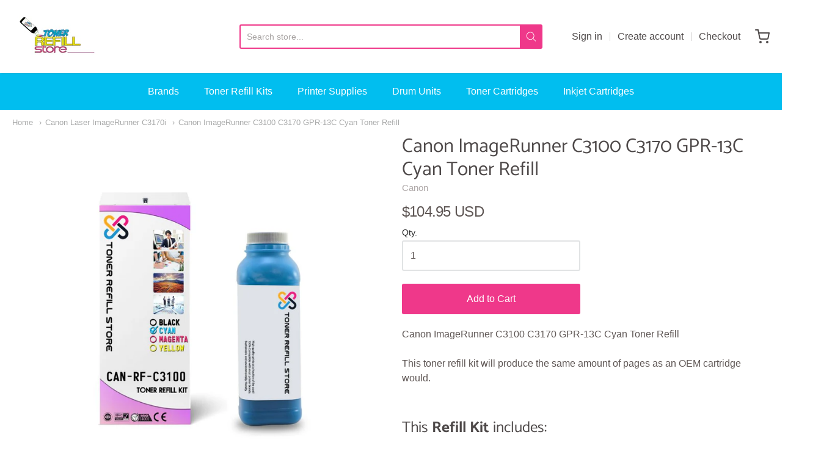

--- FILE ---
content_type: text/html; charset=utf-8
request_url: https://www.tonerrefillstore.com/collections/canon-laser-imagerunner-c3170i/products/canon-imagerunner-c3100-c3170-gpr-13c-cyan-toner-refill
body_size: 25593
content:
<!doctype html>














<!-- Proudly powered by Shopify - https://shopify.com -->

<html class="no-js product canon-imagerunner-c3100-c3170-gpr-13c-cyan-toner-refill" lang="en">

  <head>


  <!-- Google tag (gtag.js) -->
<script async src="https://www.googletagmanager.com/gtag/js?id=G-FHWPTJ8ZER"></script>
<script>
  window.dataLayer = window.dataLayer || [];
  function gtag(){dataLayer.push(arguments);}
  gtag('js', new Date());

  gtag('config', 'G-FHWPTJ8ZER');
</script>
    <!-- Global site tag (gtag.js) - Google Analytics -->
<script async src="https://www.googletagmanager.com/gtag/js?id=UA-15590400-1"></script>
<script>
  window.dataLayer = window.dataLayer || [];
  function gtag(){dataLayer.push(arguments);}
  gtag('js', new Date());

  gtag('config', 'UA-15590400-1');
</script>


    <meta charset="utf-8">
<meta http-equiv="X-UA-Compatible" content="IE=edge,chrome=1">
<meta name="viewport" content="width=device-width, initial-scale=1">

<link rel="canonical" href="https://www.tonerrefillstore.com/products/canon-imagerunner-c3100-c3170-gpr-13c-cyan-toner-refill">


  <link rel="shortcut icon" href="//www.tonerrefillstore.com/cdn/shop/files/favicon-32x32_32x32.png?v=1641243266" type="image/png">











<title>Canon ImageRunner C3100 C3170 GPR-13C Cyan Toner Refill | Toner Refill Store</title>




  <meta name="description" content="Cyan Toner Refill Kit Compatible with Canon ImageRunner C3100 C3170 GPR-13C by Toner Refill Store works with the following cartridges and printers GPR-13C C3100 C3170.">


    <meta property="og:site_name" content="Toner Refill Store">


  <meta property="og:type" content="product">
  <meta property="og:title" content="Canon ImageRunner C3100 C3170 GPR-13C Cyan Toner Refill">
  <meta property="og:url" content="https://www.tonerrefillstore.com/products/canon-imagerunner-c3100-c3170-gpr-13c-cyan-toner-refill">
  <meta property="og:description" content="
	Canon ImageRunner C3100 C3170 GPR-13C Cyan Toner Refill
	
	This toner refill kit will produce the same amount of pages as an OEM cartridge would.
	 

	This Refill Kit includes:

	
		1 high yield bottle of toner

	
		Easy to follow instructions

	
		Funnel caps for easy pouring

	
		Gloves to keep your hands toner free

	
		Magnetic toner cloth for easy toner clean up



">
  
    <meta property="og:image" content="http://www.tonerrefillstore.com/cdn/shop/products/can-rf-c3100-c_1200x630.jpg?v=1667284917">
    <meta property="og:image:secure_url" content="https://www.tonerrefillstore.com/cdn/shop/products/can-rf-c3100-c_1200x630.jpg?v=1667284917">
    <meta property="og:image:width" content="1200"/>
    <meta property="og:image:height" content="630"/>
  
  <meta property="og:price:amount" content="104.95">
  <meta property="og:price:currency" content="USD">



  <meta name="twitter:card" content="summary">





  <meta name="twitter:title" content="Canon ImageRunner C3100 C3170 GPR-13C Cyan Toner Refill">
  <meta name="twitter:description" content="
	Canon ImageRunner C3100 C3170 GPR-13C Cyan Toner Refill
	
	This toner refill kit will produce the same amount of pages as an OEM cartridge would.
	 

	This Refill Kit includes:

	
		1 high ">
  <meta name="twitter:image" content="https://www.tonerrefillstore.com/cdn/shop/products/can-rf-c3100-c_1200x630.jpg?v=1667284917">
  <meta name="twitter:image:width" content="1024">
  <meta name="twitter:image:height" content="1024">


    







<link rel="preload" as="font" href="//www.tonerrefillstore.com/cdn/fonts/kreon/kreon_n7.e494fa69aa6006850ca006ad73df93cff278ed5d.woff2" type="font/woff2" crossorigin="anonymous"/>


  <link rel="preload" as="font" href="//www.tonerrefillstore.com/cdn/fonts/kreon/kreon_n7.e494fa69aa6006850ca006ad73df93cff278ed5d.woff2" type="font/woff2" crossorigin="anonymous"/>














<link rel="preload" as="font" href="" type="font/woff2" crossorigin="anonymous"/>


  <link rel="preload" as="font" href="" type="font/woff2" crossorigin="anonymous"/>



  <link rel="preload" as="font" href="" type="font/woff2" crossorigin="anonymous"/>



  <link rel="preload" as="font" href="" type="font/woff2" crossorigin="anonymous"/>










<link rel="preload" as="font" href="" type="font/woff2" crossorigin="anonymous"/>


  <link rel="preload" as="font" href="" type="font/woff2" crossorigin="anonymous"/>



  <link rel="preload" as="font" href="" type="font/woff2" crossorigin="anonymous"/>



  <link rel="preload" as="font" href="" type="font/woff2" crossorigin="anonymous"/>



    <script>window.performance && window.performance.mark && window.performance.mark('shopify.content_for_header.start');</script><meta id="shopify-digital-wallet" name="shopify-digital-wallet" content="/54868541638/digital_wallets/dialog">
<meta name="shopify-checkout-api-token" content="4d7bbedc16d4ea7620efb7ad0fc005b4">
<link rel="alternate" type="application/json+oembed" href="https://www.tonerrefillstore.com/products/canon-imagerunner-c3100-c3170-gpr-13c-cyan-toner-refill.oembed">
<script async="async" src="/checkouts/internal/preloads.js?locale=en-US"></script>
<link rel="preconnect" href="https://shop.app" crossorigin="anonymous">
<script async="async" src="https://shop.app/checkouts/internal/preloads.js?locale=en-US&shop_id=54868541638" crossorigin="anonymous"></script>
<script id="apple-pay-shop-capabilities" type="application/json">{"shopId":54868541638,"countryCode":"US","currencyCode":"USD","merchantCapabilities":["supports3DS"],"merchantId":"gid:\/\/shopify\/Shop\/54868541638","merchantName":"Toner Refill Store","requiredBillingContactFields":["postalAddress","email"],"requiredShippingContactFields":["postalAddress","email"],"shippingType":"shipping","supportedNetworks":["visa","masterCard","amex","discover","elo","jcb"],"total":{"type":"pending","label":"Toner Refill Store","amount":"1.00"},"shopifyPaymentsEnabled":true,"supportsSubscriptions":true}</script>
<script id="shopify-features" type="application/json">{"accessToken":"4d7bbedc16d4ea7620efb7ad0fc005b4","betas":["rich-media-storefront-analytics"],"domain":"www.tonerrefillstore.com","predictiveSearch":true,"shopId":54868541638,"locale":"en"}</script>
<script>var Shopify = Shopify || {};
Shopify.shop = "toner-refill-store.myshopify.com";
Shopify.locale = "en";
Shopify.currency = {"active":"USD","rate":"1.0"};
Shopify.country = "US";
Shopify.theme = {"name":"Main Theme 2022","id":127864930502,"schema_name":"Providence","schema_version":"5.11.9","theme_store_id":587,"role":"main"};
Shopify.theme.handle = "null";
Shopify.theme.style = {"id":null,"handle":null};
Shopify.cdnHost = "www.tonerrefillstore.com/cdn";
Shopify.routes = Shopify.routes || {};
Shopify.routes.root = "/";</script>
<script type="module">!function(o){(o.Shopify=o.Shopify||{}).modules=!0}(window);</script>
<script>!function(o){function n(){var o=[];function n(){o.push(Array.prototype.slice.apply(arguments))}return n.q=o,n}var t=o.Shopify=o.Shopify||{};t.loadFeatures=n(),t.autoloadFeatures=n()}(window);</script>
<script>
  window.ShopifyPay = window.ShopifyPay || {};
  window.ShopifyPay.apiHost = "shop.app\/pay";
  window.ShopifyPay.redirectState = null;
</script>
<script id="shop-js-analytics" type="application/json">{"pageType":"product"}</script>
<script defer="defer" async type="module" src="//www.tonerrefillstore.com/cdn/shopifycloud/shop-js/modules/v2/client.init-shop-cart-sync_BT-GjEfc.en.esm.js"></script>
<script defer="defer" async type="module" src="//www.tonerrefillstore.com/cdn/shopifycloud/shop-js/modules/v2/chunk.common_D58fp_Oc.esm.js"></script>
<script defer="defer" async type="module" src="//www.tonerrefillstore.com/cdn/shopifycloud/shop-js/modules/v2/chunk.modal_xMitdFEc.esm.js"></script>
<script type="module">
  await import("//www.tonerrefillstore.com/cdn/shopifycloud/shop-js/modules/v2/client.init-shop-cart-sync_BT-GjEfc.en.esm.js");
await import("//www.tonerrefillstore.com/cdn/shopifycloud/shop-js/modules/v2/chunk.common_D58fp_Oc.esm.js");
await import("//www.tonerrefillstore.com/cdn/shopifycloud/shop-js/modules/v2/chunk.modal_xMitdFEc.esm.js");

  window.Shopify.SignInWithShop?.initShopCartSync?.({"fedCMEnabled":true,"windoidEnabled":true});

</script>
<script>
  window.Shopify = window.Shopify || {};
  if (!window.Shopify.featureAssets) window.Shopify.featureAssets = {};
  window.Shopify.featureAssets['shop-js'] = {"shop-cart-sync":["modules/v2/client.shop-cart-sync_DZOKe7Ll.en.esm.js","modules/v2/chunk.common_D58fp_Oc.esm.js","modules/v2/chunk.modal_xMitdFEc.esm.js"],"init-fed-cm":["modules/v2/client.init-fed-cm_B6oLuCjv.en.esm.js","modules/v2/chunk.common_D58fp_Oc.esm.js","modules/v2/chunk.modal_xMitdFEc.esm.js"],"shop-cash-offers":["modules/v2/client.shop-cash-offers_D2sdYoxE.en.esm.js","modules/v2/chunk.common_D58fp_Oc.esm.js","modules/v2/chunk.modal_xMitdFEc.esm.js"],"shop-login-button":["modules/v2/client.shop-login-button_QeVjl5Y3.en.esm.js","modules/v2/chunk.common_D58fp_Oc.esm.js","modules/v2/chunk.modal_xMitdFEc.esm.js"],"pay-button":["modules/v2/client.pay-button_DXTOsIq6.en.esm.js","modules/v2/chunk.common_D58fp_Oc.esm.js","modules/v2/chunk.modal_xMitdFEc.esm.js"],"shop-button":["modules/v2/client.shop-button_DQZHx9pm.en.esm.js","modules/v2/chunk.common_D58fp_Oc.esm.js","modules/v2/chunk.modal_xMitdFEc.esm.js"],"avatar":["modules/v2/client.avatar_BTnouDA3.en.esm.js"],"init-windoid":["modules/v2/client.init-windoid_CR1B-cfM.en.esm.js","modules/v2/chunk.common_D58fp_Oc.esm.js","modules/v2/chunk.modal_xMitdFEc.esm.js"],"init-shop-for-new-customer-accounts":["modules/v2/client.init-shop-for-new-customer-accounts_C_vY_xzh.en.esm.js","modules/v2/client.shop-login-button_QeVjl5Y3.en.esm.js","modules/v2/chunk.common_D58fp_Oc.esm.js","modules/v2/chunk.modal_xMitdFEc.esm.js"],"init-shop-email-lookup-coordinator":["modules/v2/client.init-shop-email-lookup-coordinator_BI7n9ZSv.en.esm.js","modules/v2/chunk.common_D58fp_Oc.esm.js","modules/v2/chunk.modal_xMitdFEc.esm.js"],"init-shop-cart-sync":["modules/v2/client.init-shop-cart-sync_BT-GjEfc.en.esm.js","modules/v2/chunk.common_D58fp_Oc.esm.js","modules/v2/chunk.modal_xMitdFEc.esm.js"],"shop-toast-manager":["modules/v2/client.shop-toast-manager_DiYdP3xc.en.esm.js","modules/v2/chunk.common_D58fp_Oc.esm.js","modules/v2/chunk.modal_xMitdFEc.esm.js"],"init-customer-accounts":["modules/v2/client.init-customer-accounts_D9ZNqS-Q.en.esm.js","modules/v2/client.shop-login-button_QeVjl5Y3.en.esm.js","modules/v2/chunk.common_D58fp_Oc.esm.js","modules/v2/chunk.modal_xMitdFEc.esm.js"],"init-customer-accounts-sign-up":["modules/v2/client.init-customer-accounts-sign-up_iGw4briv.en.esm.js","modules/v2/client.shop-login-button_QeVjl5Y3.en.esm.js","modules/v2/chunk.common_D58fp_Oc.esm.js","modules/v2/chunk.modal_xMitdFEc.esm.js"],"shop-follow-button":["modules/v2/client.shop-follow-button_CqMgW2wH.en.esm.js","modules/v2/chunk.common_D58fp_Oc.esm.js","modules/v2/chunk.modal_xMitdFEc.esm.js"],"checkout-modal":["modules/v2/client.checkout-modal_xHeaAweL.en.esm.js","modules/v2/chunk.common_D58fp_Oc.esm.js","modules/v2/chunk.modal_xMitdFEc.esm.js"],"shop-login":["modules/v2/client.shop-login_D91U-Q7h.en.esm.js","modules/v2/chunk.common_D58fp_Oc.esm.js","modules/v2/chunk.modal_xMitdFEc.esm.js"],"lead-capture":["modules/v2/client.lead-capture_BJmE1dJe.en.esm.js","modules/v2/chunk.common_D58fp_Oc.esm.js","modules/v2/chunk.modal_xMitdFEc.esm.js"],"payment-terms":["modules/v2/client.payment-terms_Ci9AEqFq.en.esm.js","modules/v2/chunk.common_D58fp_Oc.esm.js","modules/v2/chunk.modal_xMitdFEc.esm.js"]};
</script>
<script>(function() {
  var isLoaded = false;
  function asyncLoad() {
    if (isLoaded) return;
    isLoaded = true;
    var urls = ["https:\/\/cdn1.stamped.io\/files\/widget.min.js?shop=toner-refill-store.myshopify.com"];
    for (var i = 0; i < urls.length; i++) {
      var s = document.createElement('script');
      s.type = 'text/javascript';
      s.async = true;
      s.src = urls[i];
      var x = document.getElementsByTagName('script')[0];
      x.parentNode.insertBefore(s, x);
    }
  };
  if(window.attachEvent) {
    window.attachEvent('onload', asyncLoad);
  } else {
    window.addEventListener('load', asyncLoad, false);
  }
})();</script>
<script id="__st">var __st={"a":54868541638,"offset":-21600,"reqid":"bf981f75-d73d-4d05-802c-3c93a5f7366b-1769314702","pageurl":"www.tonerrefillstore.com\/collections\/canon-laser-imagerunner-c3170i\/products\/canon-imagerunner-c3100-c3170-gpr-13c-cyan-toner-refill","u":"a7bf1c637589","p":"product","rtyp":"product","rid":6536699347142};</script>
<script>window.ShopifyPaypalV4VisibilityTracking = true;</script>
<script id="captcha-bootstrap">!function(){'use strict';const t='contact',e='account',n='new_comment',o=[[t,t],['blogs',n],['comments',n],[t,'customer']],c=[[e,'customer_login'],[e,'guest_login'],[e,'recover_customer_password'],[e,'create_customer']],r=t=>t.map((([t,e])=>`form[action*='/${t}']:not([data-nocaptcha='true']) input[name='form_type'][value='${e}']`)).join(','),a=t=>()=>t?[...document.querySelectorAll(t)].map((t=>t.form)):[];function s(){const t=[...o],e=r(t);return a(e)}const i='password',u='form_key',d=['recaptcha-v3-token','g-recaptcha-response','h-captcha-response',i],f=()=>{try{return window.sessionStorage}catch{return}},m='__shopify_v',_=t=>t.elements[u];function p(t,e,n=!1){try{const o=window.sessionStorage,c=JSON.parse(o.getItem(e)),{data:r}=function(t){const{data:e,action:n}=t;return t[m]||n?{data:e,action:n}:{data:t,action:n}}(c);for(const[e,n]of Object.entries(r))t.elements[e]&&(t.elements[e].value=n);n&&o.removeItem(e)}catch(o){console.error('form repopulation failed',{error:o})}}const l='form_type',E='cptcha';function T(t){t.dataset[E]=!0}const w=window,h=w.document,L='Shopify',v='ce_forms',y='captcha';let A=!1;((t,e)=>{const n=(g='f06e6c50-85a8-45c8-87d0-21a2b65856fe',I='https://cdn.shopify.com/shopifycloud/storefront-forms-hcaptcha/ce_storefront_forms_captcha_hcaptcha.v1.5.2.iife.js',D={infoText:'Protected by hCaptcha',privacyText:'Privacy',termsText:'Terms'},(t,e,n)=>{const o=w[L][v],c=o.bindForm;if(c)return c(t,g,e,D).then(n);var r;o.q.push([[t,g,e,D],n]),r=I,A||(h.body.append(Object.assign(h.createElement('script'),{id:'captcha-provider',async:!0,src:r})),A=!0)});var g,I,D;w[L]=w[L]||{},w[L][v]=w[L][v]||{},w[L][v].q=[],w[L][y]=w[L][y]||{},w[L][y].protect=function(t,e){n(t,void 0,e),T(t)},Object.freeze(w[L][y]),function(t,e,n,w,h,L){const[v,y,A,g]=function(t,e,n){const i=e?o:[],u=t?c:[],d=[...i,...u],f=r(d),m=r(i),_=r(d.filter((([t,e])=>n.includes(e))));return[a(f),a(m),a(_),s()]}(w,h,L),I=t=>{const e=t.target;return e instanceof HTMLFormElement?e:e&&e.form},D=t=>v().includes(t);t.addEventListener('submit',(t=>{const e=I(t);if(!e)return;const n=D(e)&&!e.dataset.hcaptchaBound&&!e.dataset.recaptchaBound,o=_(e),c=g().includes(e)&&(!o||!o.value);(n||c)&&t.preventDefault(),c&&!n&&(function(t){try{if(!f())return;!function(t){const e=f();if(!e)return;const n=_(t);if(!n)return;const o=n.value;o&&e.removeItem(o)}(t);const e=Array.from(Array(32),(()=>Math.random().toString(36)[2])).join('');!function(t,e){_(t)||t.append(Object.assign(document.createElement('input'),{type:'hidden',name:u})),t.elements[u].value=e}(t,e),function(t,e){const n=f();if(!n)return;const o=[...t.querySelectorAll(`input[type='${i}']`)].map((({name:t})=>t)),c=[...d,...o],r={};for(const[a,s]of new FormData(t).entries())c.includes(a)||(r[a]=s);n.setItem(e,JSON.stringify({[m]:1,action:t.action,data:r}))}(t,e)}catch(e){console.error('failed to persist form',e)}}(e),e.submit())}));const S=(t,e)=>{t&&!t.dataset[E]&&(n(t,e.some((e=>e===t))),T(t))};for(const o of['focusin','change'])t.addEventListener(o,(t=>{const e=I(t);D(e)&&S(e,y())}));const B=e.get('form_key'),M=e.get(l),P=B&&M;t.addEventListener('DOMContentLoaded',(()=>{const t=y();if(P)for(const e of t)e.elements[l].value===M&&p(e,B);[...new Set([...A(),...v().filter((t=>'true'===t.dataset.shopifyCaptcha))])].forEach((e=>S(e,t)))}))}(h,new URLSearchParams(w.location.search),n,t,e,['guest_login'])})(!0,!0)}();</script>
<script integrity="sha256-4kQ18oKyAcykRKYeNunJcIwy7WH5gtpwJnB7kiuLZ1E=" data-source-attribution="shopify.loadfeatures" defer="defer" src="//www.tonerrefillstore.com/cdn/shopifycloud/storefront/assets/storefront/load_feature-a0a9edcb.js" crossorigin="anonymous"></script>
<script crossorigin="anonymous" defer="defer" src="//www.tonerrefillstore.com/cdn/shopifycloud/storefront/assets/shopify_pay/storefront-65b4c6d7.js?v=20250812"></script>
<script data-source-attribution="shopify.dynamic_checkout.dynamic.init">var Shopify=Shopify||{};Shopify.PaymentButton=Shopify.PaymentButton||{isStorefrontPortableWallets:!0,init:function(){window.Shopify.PaymentButton.init=function(){};var t=document.createElement("script");t.src="https://www.tonerrefillstore.com/cdn/shopifycloud/portable-wallets/latest/portable-wallets.en.js",t.type="module",document.head.appendChild(t)}};
</script>
<script data-source-attribution="shopify.dynamic_checkout.buyer_consent">
  function portableWalletsHideBuyerConsent(e){var t=document.getElementById("shopify-buyer-consent"),n=document.getElementById("shopify-subscription-policy-button");t&&n&&(t.classList.add("hidden"),t.setAttribute("aria-hidden","true"),n.removeEventListener("click",e))}function portableWalletsShowBuyerConsent(e){var t=document.getElementById("shopify-buyer-consent"),n=document.getElementById("shopify-subscription-policy-button");t&&n&&(t.classList.remove("hidden"),t.removeAttribute("aria-hidden"),n.addEventListener("click",e))}window.Shopify?.PaymentButton&&(window.Shopify.PaymentButton.hideBuyerConsent=portableWalletsHideBuyerConsent,window.Shopify.PaymentButton.showBuyerConsent=portableWalletsShowBuyerConsent);
</script>
<script data-source-attribution="shopify.dynamic_checkout.cart.bootstrap">document.addEventListener("DOMContentLoaded",(function(){function t(){return document.querySelector("shopify-accelerated-checkout-cart, shopify-accelerated-checkout")}if(t())Shopify.PaymentButton.init();else{new MutationObserver((function(e,n){t()&&(Shopify.PaymentButton.init(),n.disconnect())})).observe(document.body,{childList:!0,subtree:!0})}}));
</script>
<link id="shopify-accelerated-checkout-styles" rel="stylesheet" media="screen" href="https://www.tonerrefillstore.com/cdn/shopifycloud/portable-wallets/latest/accelerated-checkout-backwards-compat.css" crossorigin="anonymous">
<style id="shopify-accelerated-checkout-cart">
        #shopify-buyer-consent {
  margin-top: 1em;
  display: inline-block;
  width: 100%;
}

#shopify-buyer-consent.hidden {
  display: none;
}

#shopify-subscription-policy-button {
  background: none;
  border: none;
  padding: 0;
  text-decoration: underline;
  font-size: inherit;
  cursor: pointer;
}

#shopify-subscription-policy-button::before {
  box-shadow: none;
}

      </style>
<script id="sections-script" data-sections="product-recommendations" defer="defer" src="//www.tonerrefillstore.com/cdn/shop/t/6/compiled_assets/scripts.js?v=194"></script>
<script>window.performance && window.performance.mark && window.performance.mark('shopify.content_for_header.end');</script>

    
      <link href="//www.tonerrefillstore.com/cdn/shopifycloud/shopify-plyr/v1.0/shopify-plyr.css" rel="stylesheet" type="text/css" media="all" />
      <link href="//www.tonerrefillstore.com/cdn/shopifycloud/model-viewer-ui/assets/v1.0/model-viewer-ui.css" rel="stylesheet" type="text/css" media="all" />
    

    <link href="//www.tonerrefillstore.com/cdn/shop/t/6/assets/theme-vendor.css?v=42321956793216742311759332021" rel="stylesheet" type="text/css" media="all" />
    <link href="//www.tonerrefillstore.com/cdn/shop/t/6/assets/theme.css?v=112345582723060241931641422188" rel="stylesheet" type="text/css" media="all" />
    <link href="//www.tonerrefillstore.com/cdn/shop/t/6/assets/theme-custom.css?v=149401581041329403681641417486" rel="stylesheet" type="text/css" media="all" />
    <link href="//www.tonerrefillstore.com/cdn/shop/t/6/assets/fonts.css?v=24820243024033160311759332021" rel="stylesheet" type="text/css" media="all" />

    <script>
  window.lazySizesConfig = window.lazySizesConfig || {};
  lazySizesConfig.loadMode = 1;
  lazySizesConfig.loadHidden = false;
</script>
<script src="https://cdnjs.cloudflare.com/ajax/libs/lazysizes/4.0.1/plugins/respimg/ls.respimg.min.js" async="async"></script>
<script src="https://cdnjs.cloudflare.com/ajax/libs/lazysizes/4.0.1/plugins/rias/ls.rias.min.js" async="async"></script>
<script src="https://cdnjs.cloudflare.com/ajax/libs/lazysizes/4.0.1/plugins/parent-fit/ls.parent-fit.min.js" async="async"></script>
<script src="https://cdnjs.cloudflare.com/ajax/libs/lazysizes/4.0.1/plugins/bgset/ls.bgset.min.js" async="async"></script>
<script src="https://cdnjs.cloudflare.com/ajax/libs/lazysizes/4.0.1/lazysizes.min.js" async="async"></script>

    




















<script>
  window.Station || (window.Station = {
    App: {
      config: {
        mediumScreen: 640,
        largeScreen: 1024
      }
    },
    Theme: {
      givenName: "Main Theme 2022",
      id: 127864930502,
      name: "Providence",
      version: "5.11.9",
      config: {
        search: {
          enableSuggestions: true,
          showVendor: false,
          showPrice: false,
          showUnavailableProducts: "hide",
          enterKeySubmit: true
        },
        product: {
          enableDeepLinking: true,
          enableHighlightAddWhenSale: true,
          enableLightbox: true,
          enableQtyLimit: false,
          enableSelectAnOption: false,
          enableSetVariantFromSecondary: true,
          lightboxImageSize: "master",
          primaryImageSize: "1024x1024",
          showPrimaryImageFirst: false
        }
      },
      current: {
        article: null,
        cart: {"note":null,"attributes":{},"original_total_price":0,"total_price":0,"total_discount":0,"total_weight":0.0,"item_count":0,"items":[],"requires_shipping":false,"currency":"USD","items_subtotal_price":0,"cart_level_discount_applications":[],"checkout_charge_amount":0},
        collection: {"id":260591845574,"handle":"canon-laser-imagerunner-c3170i","updated_at":"2023-03-21T11:38:23-05:00","published_at":"2021-02-24T07:05:32-06:00","sort_order":"best-selling","template_suffix":null,"published_scope":"web","title":"Canon Laser ImageRunner C3170i","body_html":"Toner Refill Store's premium compatible Canon copier toner cartridges contain brand new parts and are 100% guaranteed to meet or exceed your expections and surpass the print quality of the OEM (Original Equipment Manufacturer) Canon Laser ImageRunner C3170i. Our Canon Laser ImageRunner C3170i copier toner cartridges are made from the highest quality materials and are manufactured in an ISO-9001 certified factory. Our Canon Laser ImageRunner C3170i high yield laser copier toner cartridge have a 'One Year 100% Satisfaction Guarantee'. The use of our premium compatible laser copier toner cartridges for the Canon Laser ImageRunner C3170i does not void your printer's warranty."},
        featured_media_id: 32105910436121,
        featuredImageID: 39783535608089,
        product: {"id":6536699347142,"title":"Canon ImageRunner C3100 C3170 GPR-13C Cyan Toner Refill","handle":"canon-imagerunner-c3100-c3170-gpr-13c-cyan-toner-refill","description":"\u003cp\u003e\r\n\tCanon ImageRunner C3100 C3170 GPR-13C Cyan Toner Refill\u003cbr\u003e\r\n\t\u003cbr\u003e\r\n\tThis toner refill kit will produce the same amount of pages as an OEM cartridge would.\u003cbr\u003e\r\n\t \u003c\/p\u003e\r\n\u003ch3\u003e\r\n\tThis\u003cb\u003e Refill Kit\u003c\/b\u003e includes:\u003c\/h3\u003e\r\n\u003col\u003e\r\n\t\u003cli\u003e\r\n\t\t\u003cfont size=\"2\"\u003e1 high yield bottle of toner\u003c\/font\u003e\n\u003c\/li\u003e\r\n\t\u003cli\u003e\r\n\t\t\u003cfont size=\"2\"\u003eEasy to follow instructions\u003c\/font\u003e\n\u003c\/li\u003e\r\n\t\u003cli\u003e\r\n\t\t\u003cfont size=\"2\"\u003eFunnel caps for easy pouring\u003c\/font\u003e\n\u003c\/li\u003e\r\n\t\u003cli\u003e\r\n\t\t\u003cfont size=\"2\"\u003eGloves to keep your hands toner free\u003c\/font\u003e\n\u003c\/li\u003e\r\n\t\u003cli\u003e\r\n\t\t\u003cfont size=\"2\"\u003eMagnetic toner cloth for easy toner clean up\u003c\/font\u003e\n\u003c\/li\u003e\r\n\u003c\/ol\u003e\r\n\u003cbr\u003e\r\n","published_at":"2021-02-24T09:08:28-06:00","created_at":"2021-02-24T09:08:29-06:00","vendor":"Canon","type":"","tags":[],"price":10495,"price_min":10495,"price_max":10495,"available":true,"price_varies":false,"compare_at_price":null,"compare_at_price_min":0,"compare_at_price_max":0,"compare_at_price_varies":false,"variants":[{"id":39251173081286,"title":"Default Title","option1":"Default Title","option2":null,"option3":null,"sku":"Canon_C3100_TNRK_Cyan_WS_TRS","requires_shipping":true,"taxable":true,"featured_image":null,"available":true,"name":"Canon ImageRunner C3100 C3170 GPR-13C Cyan Toner Refill","public_title":null,"options":["Default Title"],"price":10495,"weight":249,"compare_at_price":null,"inventory_management":"shopify","barcode":null,"requires_selling_plan":false,"selling_plan_allocations":[]}],"images":["\/\/www.tonerrefillstore.com\/cdn\/shop\/products\/can-rf-c3100-c.jpg?v=1667284917"],"featured_image":"\/\/www.tonerrefillstore.com\/cdn\/shop\/products\/can-rf-c3100-c.jpg?v=1667284917","options":["Title"],"media":[{"alt":null,"id":32105910436121,"position":1,"preview_image":{"aspect_ratio":1.0,"height":1000,"width":1000,"src":"\/\/www.tonerrefillstore.com\/cdn\/shop\/products\/can-rf-c3100-c.jpg?v=1667284917"},"aspect_ratio":1.0,"height":1000,"media_type":"image","src":"\/\/www.tonerrefillstore.com\/cdn\/shop\/products\/can-rf-c3100-c.jpg?v=1667284917","width":1000}],"requires_selling_plan":false,"selling_plan_groups":[],"content":"\u003cp\u003e\r\n\tCanon ImageRunner C3100 C3170 GPR-13C Cyan Toner Refill\u003cbr\u003e\r\n\t\u003cbr\u003e\r\n\tThis toner refill kit will produce the same amount of pages as an OEM cartridge would.\u003cbr\u003e\r\n\t \u003c\/p\u003e\r\n\u003ch3\u003e\r\n\tThis\u003cb\u003e Refill Kit\u003c\/b\u003e includes:\u003c\/h3\u003e\r\n\u003col\u003e\r\n\t\u003cli\u003e\r\n\t\t\u003cfont size=\"2\"\u003e1 high yield bottle of toner\u003c\/font\u003e\n\u003c\/li\u003e\r\n\t\u003cli\u003e\r\n\t\t\u003cfont size=\"2\"\u003eEasy to follow instructions\u003c\/font\u003e\n\u003c\/li\u003e\r\n\t\u003cli\u003e\r\n\t\t\u003cfont size=\"2\"\u003eFunnel caps for easy pouring\u003c\/font\u003e\n\u003c\/li\u003e\r\n\t\u003cli\u003e\r\n\t\t\u003cfont size=\"2\"\u003eGloves to keep your hands toner free\u003c\/font\u003e\n\u003c\/li\u003e\r\n\t\u003cli\u003e\r\n\t\t\u003cfont size=\"2\"\u003eMagnetic toner cloth for easy toner clean up\u003c\/font\u003e\n\u003c\/li\u003e\r\n\u003c\/ol\u003e\r\n\u003cbr\u003e\r\n"},
        template: "product",
        templateType: "product",
        variant: {"id":39251173081286,"title":"Default Title","option1":"Default Title","option2":null,"option3":null,"sku":"Canon_C3100_TNRK_Cyan_WS_TRS","requires_shipping":true,"taxable":true,"featured_image":null,"available":true,"name":"Canon ImageRunner C3100 C3170 GPR-13C Cyan Toner Refill","public_title":null,"options":["Default Title"],"price":10495,"weight":249,"compare_at_price":null,"inventory_management":"shopify","barcode":null,"requires_selling_plan":false,"selling_plan_allocations":[]},
        players: {
          youtube: {},
          vimeo: {}
        }
      },
      customerLoggedIn: false,
      shop: {
        collectionsCount: 5442,
        currency: "USD",
        domain: "www.tonerrefillstore.com",
        locale: "en",
        moneyFormat: "${{amount}}",
        moneyWithCurrencyFormat: "${{amount}} USD",
        name: "Toner Refill Store",
        productsCount: 2457,
        url: "https:\/\/www.tonerrefillstore.com",
        
        root: "\/"
      },
      i18n: {
        search: {
          suggestions: {
            products: "Products",
            collections: "Collections",
            pages: "Pages",
            articles: "Articles",
          },
          results: {
            show: "Show all results for",
            none: "No results found for"
          }
        },
        cart: {
          itemCount: {
            zero: "0 items",
            one: "1 item",
            other: "{{ count }} items"
          },
          notification: {
            productAdded: "{{ product_title }} has been added to your cart. {{ view_cart_link }}",
            viewCartLink: "View Cart"
          }
        },
        map: {
          errors: {
            addressError: "Error looking up that address",
            addressNoResults: "No results for that address",
            addressQueryLimitHTML: "You have exceeded the Google API usage limit. Consider upgrading to a \u003ca href=\"https:\/\/developers.google.com\/maps\/premium\/usage-limits\"\u003ePremium Plan\u003c\/a\u003e.",
            authErrorHTML: "There was a problem authenticating your Google Maps API Key"
          }
        },
        product: {
          addToCart: "Add to Cart",
          soldOut: "Sold Out",
          unavailable: "Unavailable",
          onSale: "Sale!",
          regularPrice: "Regular price",
          unitPrice: "per",
          unitPriceSeparator: "per"
        },
        a11y: {
          close: "Close"
        }
      }
    }
  });
  window.Station.Theme.current.inventory || (window.Station.Theme.current.inventory = {39251173081286: {
        policy: "deny",
        quantity: 200
      }
});
</script>

    
    <script src="//www.tonerrefillstore.com/cdn/shop/t/6/assets/theme-vendor.js?v=109269379600411830821641417473" type="text/javascript"></script>
    <script src="//www.tonerrefillstore.com/cdn/shopifycloud/storefront/assets/themes_support/shopify_common-5f594365.js" type="text/javascript"></script>

    

  <link href="https://monorail-edge.shopifysvc.com" rel="dns-prefetch">
<script>(function(){if ("sendBeacon" in navigator && "performance" in window) {try {var session_token_from_headers = performance.getEntriesByType('navigation')[0].serverTiming.find(x => x.name == '_s').description;} catch {var session_token_from_headers = undefined;}var session_cookie_matches = document.cookie.match(/_shopify_s=([^;]*)/);var session_token_from_cookie = session_cookie_matches && session_cookie_matches.length === 2 ? session_cookie_matches[1] : "";var session_token = session_token_from_headers || session_token_from_cookie || "";function handle_abandonment_event(e) {var entries = performance.getEntries().filter(function(entry) {return /monorail-edge.shopifysvc.com/.test(entry.name);});if (!window.abandonment_tracked && entries.length === 0) {window.abandonment_tracked = true;var currentMs = Date.now();var navigation_start = performance.timing.navigationStart;var payload = {shop_id: 54868541638,url: window.location.href,navigation_start,duration: currentMs - navigation_start,session_token,page_type: "product"};window.navigator.sendBeacon("https://monorail-edge.shopifysvc.com/v1/produce", JSON.stringify({schema_id: "online_store_buyer_site_abandonment/1.1",payload: payload,metadata: {event_created_at_ms: currentMs,event_sent_at_ms: currentMs}}));}}window.addEventListener('pagehide', handle_abandonment_event);}}());</script>
<script id="web-pixels-manager-setup">(function e(e,d,r,n,o){if(void 0===o&&(o={}),!Boolean(null===(a=null===(i=window.Shopify)||void 0===i?void 0:i.analytics)||void 0===a?void 0:a.replayQueue)){var i,a;window.Shopify=window.Shopify||{};var t=window.Shopify;t.analytics=t.analytics||{};var s=t.analytics;s.replayQueue=[],s.publish=function(e,d,r){return s.replayQueue.push([e,d,r]),!0};try{self.performance.mark("wpm:start")}catch(e){}var l=function(){var e={modern:/Edge?\/(1{2}[4-9]|1[2-9]\d|[2-9]\d{2}|\d{4,})\.\d+(\.\d+|)|Firefox\/(1{2}[4-9]|1[2-9]\d|[2-9]\d{2}|\d{4,})\.\d+(\.\d+|)|Chrom(ium|e)\/(9{2}|\d{3,})\.\d+(\.\d+|)|(Maci|X1{2}).+ Version\/(15\.\d+|(1[6-9]|[2-9]\d|\d{3,})\.\d+)([,.]\d+|)( \(\w+\)|)( Mobile\/\w+|) Safari\/|Chrome.+OPR\/(9{2}|\d{3,})\.\d+\.\d+|(CPU[ +]OS|iPhone[ +]OS|CPU[ +]iPhone|CPU IPhone OS|CPU iPad OS)[ +]+(15[._]\d+|(1[6-9]|[2-9]\d|\d{3,})[._]\d+)([._]\d+|)|Android:?[ /-](13[3-9]|1[4-9]\d|[2-9]\d{2}|\d{4,})(\.\d+|)(\.\d+|)|Android.+Firefox\/(13[5-9]|1[4-9]\d|[2-9]\d{2}|\d{4,})\.\d+(\.\d+|)|Android.+Chrom(ium|e)\/(13[3-9]|1[4-9]\d|[2-9]\d{2}|\d{4,})\.\d+(\.\d+|)|SamsungBrowser\/([2-9]\d|\d{3,})\.\d+/,legacy:/Edge?\/(1[6-9]|[2-9]\d|\d{3,})\.\d+(\.\d+|)|Firefox\/(5[4-9]|[6-9]\d|\d{3,})\.\d+(\.\d+|)|Chrom(ium|e)\/(5[1-9]|[6-9]\d|\d{3,})\.\d+(\.\d+|)([\d.]+$|.*Safari\/(?![\d.]+ Edge\/[\d.]+$))|(Maci|X1{2}).+ Version\/(10\.\d+|(1[1-9]|[2-9]\d|\d{3,})\.\d+)([,.]\d+|)( \(\w+\)|)( Mobile\/\w+|) Safari\/|Chrome.+OPR\/(3[89]|[4-9]\d|\d{3,})\.\d+\.\d+|(CPU[ +]OS|iPhone[ +]OS|CPU[ +]iPhone|CPU IPhone OS|CPU iPad OS)[ +]+(10[._]\d+|(1[1-9]|[2-9]\d|\d{3,})[._]\d+)([._]\d+|)|Android:?[ /-](13[3-9]|1[4-9]\d|[2-9]\d{2}|\d{4,})(\.\d+|)(\.\d+|)|Mobile Safari.+OPR\/([89]\d|\d{3,})\.\d+\.\d+|Android.+Firefox\/(13[5-9]|1[4-9]\d|[2-9]\d{2}|\d{4,})\.\d+(\.\d+|)|Android.+Chrom(ium|e)\/(13[3-9]|1[4-9]\d|[2-9]\d{2}|\d{4,})\.\d+(\.\d+|)|Android.+(UC? ?Browser|UCWEB|U3)[ /]?(15\.([5-9]|\d{2,})|(1[6-9]|[2-9]\d|\d{3,})\.\d+)\.\d+|SamsungBrowser\/(5\.\d+|([6-9]|\d{2,})\.\d+)|Android.+MQ{2}Browser\/(14(\.(9|\d{2,})|)|(1[5-9]|[2-9]\d|\d{3,})(\.\d+|))(\.\d+|)|K[Aa][Ii]OS\/(3\.\d+|([4-9]|\d{2,})\.\d+)(\.\d+|)/},d=e.modern,r=e.legacy,n=navigator.userAgent;return n.match(d)?"modern":n.match(r)?"legacy":"unknown"}(),u="modern"===l?"modern":"legacy",c=(null!=n?n:{modern:"",legacy:""})[u],f=function(e){return[e.baseUrl,"/wpm","/b",e.hashVersion,"modern"===e.buildTarget?"m":"l",".js"].join("")}({baseUrl:d,hashVersion:r,buildTarget:u}),m=function(e){var d=e.version,r=e.bundleTarget,n=e.surface,o=e.pageUrl,i=e.monorailEndpoint;return{emit:function(e){var a=e.status,t=e.errorMsg,s=(new Date).getTime(),l=JSON.stringify({metadata:{event_sent_at_ms:s},events:[{schema_id:"web_pixels_manager_load/3.1",payload:{version:d,bundle_target:r,page_url:o,status:a,surface:n,error_msg:t},metadata:{event_created_at_ms:s}}]});if(!i)return console&&console.warn&&console.warn("[Web Pixels Manager] No Monorail endpoint provided, skipping logging."),!1;try{return self.navigator.sendBeacon.bind(self.navigator)(i,l)}catch(e){}var u=new XMLHttpRequest;try{return u.open("POST",i,!0),u.setRequestHeader("Content-Type","text/plain"),u.send(l),!0}catch(e){return console&&console.warn&&console.warn("[Web Pixels Manager] Got an unhandled error while logging to Monorail."),!1}}}}({version:r,bundleTarget:l,surface:e.surface,pageUrl:self.location.href,monorailEndpoint:e.monorailEndpoint});try{o.browserTarget=l,function(e){var d=e.src,r=e.async,n=void 0===r||r,o=e.onload,i=e.onerror,a=e.sri,t=e.scriptDataAttributes,s=void 0===t?{}:t,l=document.createElement("script"),u=document.querySelector("head"),c=document.querySelector("body");if(l.async=n,l.src=d,a&&(l.integrity=a,l.crossOrigin="anonymous"),s)for(var f in s)if(Object.prototype.hasOwnProperty.call(s,f))try{l.dataset[f]=s[f]}catch(e){}if(o&&l.addEventListener("load",o),i&&l.addEventListener("error",i),u)u.appendChild(l);else{if(!c)throw new Error("Did not find a head or body element to append the script");c.appendChild(l)}}({src:f,async:!0,onload:function(){if(!function(){var e,d;return Boolean(null===(d=null===(e=window.Shopify)||void 0===e?void 0:e.analytics)||void 0===d?void 0:d.initialized)}()){var d=window.webPixelsManager.init(e)||void 0;if(d){var r=window.Shopify.analytics;r.replayQueue.forEach((function(e){var r=e[0],n=e[1],o=e[2];d.publishCustomEvent(r,n,o)})),r.replayQueue=[],r.publish=d.publishCustomEvent,r.visitor=d.visitor,r.initialized=!0}}},onerror:function(){return m.emit({status:"failed",errorMsg:"".concat(f," has failed to load")})},sri:function(e){var d=/^sha384-[A-Za-z0-9+/=]+$/;return"string"==typeof e&&d.test(e)}(c)?c:"",scriptDataAttributes:o}),m.emit({status:"loading"})}catch(e){m.emit({status:"failed",errorMsg:(null==e?void 0:e.message)||"Unknown error"})}}})({shopId: 54868541638,storefrontBaseUrl: "https://www.tonerrefillstore.com",extensionsBaseUrl: "https://extensions.shopifycdn.com/cdn/shopifycloud/web-pixels-manager",monorailEndpoint: "https://monorail-edge.shopifysvc.com/unstable/produce_batch",surface: "storefront-renderer",enabledBetaFlags: ["2dca8a86"],webPixelsConfigList: [{"id":"shopify-app-pixel","configuration":"{}","eventPayloadVersion":"v1","runtimeContext":"STRICT","scriptVersion":"0450","apiClientId":"shopify-pixel","type":"APP","privacyPurposes":["ANALYTICS","MARKETING"]},{"id":"shopify-custom-pixel","eventPayloadVersion":"v1","runtimeContext":"LAX","scriptVersion":"0450","apiClientId":"shopify-pixel","type":"CUSTOM","privacyPurposes":["ANALYTICS","MARKETING"]}],isMerchantRequest: false,initData: {"shop":{"name":"Toner Refill Store","paymentSettings":{"currencyCode":"USD"},"myshopifyDomain":"toner-refill-store.myshopify.com","countryCode":"US","storefrontUrl":"https:\/\/www.tonerrefillstore.com"},"customer":null,"cart":null,"checkout":null,"productVariants":[{"price":{"amount":104.95,"currencyCode":"USD"},"product":{"title":"Canon ImageRunner C3100 C3170 GPR-13C Cyan Toner Refill","vendor":"Canon","id":"6536699347142","untranslatedTitle":"Canon ImageRunner C3100 C3170 GPR-13C Cyan Toner Refill","url":"\/products\/canon-imagerunner-c3100-c3170-gpr-13c-cyan-toner-refill","type":""},"id":"39251173081286","image":{"src":"\/\/www.tonerrefillstore.com\/cdn\/shop\/products\/can-rf-c3100-c.jpg?v=1667284917"},"sku":"Canon_C3100_TNRK_Cyan_WS_TRS","title":"Default Title","untranslatedTitle":"Default Title"}],"purchasingCompany":null},},"https://www.tonerrefillstore.com/cdn","fcfee988w5aeb613cpc8e4bc33m6693e112",{"modern":"","legacy":""},{"shopId":"54868541638","storefrontBaseUrl":"https:\/\/www.tonerrefillstore.com","extensionBaseUrl":"https:\/\/extensions.shopifycdn.com\/cdn\/shopifycloud\/web-pixels-manager","surface":"storefront-renderer","enabledBetaFlags":"[\"2dca8a86\"]","isMerchantRequest":"false","hashVersion":"fcfee988w5aeb613cpc8e4bc33m6693e112","publish":"custom","events":"[[\"page_viewed\",{}],[\"product_viewed\",{\"productVariant\":{\"price\":{\"amount\":104.95,\"currencyCode\":\"USD\"},\"product\":{\"title\":\"Canon ImageRunner C3100 C3170 GPR-13C Cyan Toner Refill\",\"vendor\":\"Canon\",\"id\":\"6536699347142\",\"untranslatedTitle\":\"Canon ImageRunner C3100 C3170 GPR-13C Cyan Toner Refill\",\"url\":\"\/products\/canon-imagerunner-c3100-c3170-gpr-13c-cyan-toner-refill\",\"type\":\"\"},\"id\":\"39251173081286\",\"image\":{\"src\":\"\/\/www.tonerrefillstore.com\/cdn\/shop\/products\/can-rf-c3100-c.jpg?v=1667284917\"},\"sku\":\"Canon_C3100_TNRK_Cyan_WS_TRS\",\"title\":\"Default Title\",\"untranslatedTitle\":\"Default Title\"}}]]"});</script><script>
  window.ShopifyAnalytics = window.ShopifyAnalytics || {};
  window.ShopifyAnalytics.meta = window.ShopifyAnalytics.meta || {};
  window.ShopifyAnalytics.meta.currency = 'USD';
  var meta = {"product":{"id":6536699347142,"gid":"gid:\/\/shopify\/Product\/6536699347142","vendor":"Canon","type":"","handle":"canon-imagerunner-c3100-c3170-gpr-13c-cyan-toner-refill","variants":[{"id":39251173081286,"price":10495,"name":"Canon ImageRunner C3100 C3170 GPR-13C Cyan Toner Refill","public_title":null,"sku":"Canon_C3100_TNRK_Cyan_WS_TRS"}],"remote":false},"page":{"pageType":"product","resourceType":"product","resourceId":6536699347142,"requestId":"bf981f75-d73d-4d05-802c-3c93a5f7366b-1769314702"}};
  for (var attr in meta) {
    window.ShopifyAnalytics.meta[attr] = meta[attr];
  }
</script>
<script class="analytics">
  (function () {
    var customDocumentWrite = function(content) {
      var jquery = null;

      if (window.jQuery) {
        jquery = window.jQuery;
      } else if (window.Checkout && window.Checkout.$) {
        jquery = window.Checkout.$;
      }

      if (jquery) {
        jquery('body').append(content);
      }
    };

    var hasLoggedConversion = function(token) {
      if (token) {
        return document.cookie.indexOf('loggedConversion=' + token) !== -1;
      }
      return false;
    }

    var setCookieIfConversion = function(token) {
      if (token) {
        var twoMonthsFromNow = new Date(Date.now());
        twoMonthsFromNow.setMonth(twoMonthsFromNow.getMonth() + 2);

        document.cookie = 'loggedConversion=' + token + '; expires=' + twoMonthsFromNow;
      }
    }

    var trekkie = window.ShopifyAnalytics.lib = window.trekkie = window.trekkie || [];
    if (trekkie.integrations) {
      return;
    }
    trekkie.methods = [
      'identify',
      'page',
      'ready',
      'track',
      'trackForm',
      'trackLink'
    ];
    trekkie.factory = function(method) {
      return function() {
        var args = Array.prototype.slice.call(arguments);
        args.unshift(method);
        trekkie.push(args);
        return trekkie;
      };
    };
    for (var i = 0; i < trekkie.methods.length; i++) {
      var key = trekkie.methods[i];
      trekkie[key] = trekkie.factory(key);
    }
    trekkie.load = function(config) {
      trekkie.config = config || {};
      trekkie.config.initialDocumentCookie = document.cookie;
      var first = document.getElementsByTagName('script')[0];
      var script = document.createElement('script');
      script.type = 'text/javascript';
      script.onerror = function(e) {
        var scriptFallback = document.createElement('script');
        scriptFallback.type = 'text/javascript';
        scriptFallback.onerror = function(error) {
                var Monorail = {
      produce: function produce(monorailDomain, schemaId, payload) {
        var currentMs = new Date().getTime();
        var event = {
          schema_id: schemaId,
          payload: payload,
          metadata: {
            event_created_at_ms: currentMs,
            event_sent_at_ms: currentMs
          }
        };
        return Monorail.sendRequest("https://" + monorailDomain + "/v1/produce", JSON.stringify(event));
      },
      sendRequest: function sendRequest(endpointUrl, payload) {
        // Try the sendBeacon API
        if (window && window.navigator && typeof window.navigator.sendBeacon === 'function' && typeof window.Blob === 'function' && !Monorail.isIos12()) {
          var blobData = new window.Blob([payload], {
            type: 'text/plain'
          });

          if (window.navigator.sendBeacon(endpointUrl, blobData)) {
            return true;
          } // sendBeacon was not successful

        } // XHR beacon

        var xhr = new XMLHttpRequest();

        try {
          xhr.open('POST', endpointUrl);
          xhr.setRequestHeader('Content-Type', 'text/plain');
          xhr.send(payload);
        } catch (e) {
          console.log(e);
        }

        return false;
      },
      isIos12: function isIos12() {
        return window.navigator.userAgent.lastIndexOf('iPhone; CPU iPhone OS 12_') !== -1 || window.navigator.userAgent.lastIndexOf('iPad; CPU OS 12_') !== -1;
      }
    };
    Monorail.produce('monorail-edge.shopifysvc.com',
      'trekkie_storefront_load_errors/1.1',
      {shop_id: 54868541638,
      theme_id: 127864930502,
      app_name: "storefront",
      context_url: window.location.href,
      source_url: "//www.tonerrefillstore.com/cdn/s/trekkie.storefront.8d95595f799fbf7e1d32231b9a28fd43b70c67d3.min.js"});

        };
        scriptFallback.async = true;
        scriptFallback.src = '//www.tonerrefillstore.com/cdn/s/trekkie.storefront.8d95595f799fbf7e1d32231b9a28fd43b70c67d3.min.js';
        first.parentNode.insertBefore(scriptFallback, first);
      };
      script.async = true;
      script.src = '//www.tonerrefillstore.com/cdn/s/trekkie.storefront.8d95595f799fbf7e1d32231b9a28fd43b70c67d3.min.js';
      first.parentNode.insertBefore(script, first);
    };
    trekkie.load(
      {"Trekkie":{"appName":"storefront","development":false,"defaultAttributes":{"shopId":54868541638,"isMerchantRequest":null,"themeId":127864930502,"themeCityHash":"14883455747646665852","contentLanguage":"en","currency":"USD","eventMetadataId":"63339438-8eec-4513-98ce-9f9e3dda8c29"},"isServerSideCookieWritingEnabled":true,"monorailRegion":"shop_domain","enabledBetaFlags":["65f19447"]},"Session Attribution":{},"S2S":{"facebookCapiEnabled":false,"source":"trekkie-storefront-renderer","apiClientId":580111}}
    );

    var loaded = false;
    trekkie.ready(function() {
      if (loaded) return;
      loaded = true;

      window.ShopifyAnalytics.lib = window.trekkie;

      var originalDocumentWrite = document.write;
      document.write = customDocumentWrite;
      try { window.ShopifyAnalytics.merchantGoogleAnalytics.call(this); } catch(error) {};
      document.write = originalDocumentWrite;

      window.ShopifyAnalytics.lib.page(null,{"pageType":"product","resourceType":"product","resourceId":6536699347142,"requestId":"bf981f75-d73d-4d05-802c-3c93a5f7366b-1769314702","shopifyEmitted":true});

      var match = window.location.pathname.match(/checkouts\/(.+)\/(thank_you|post_purchase)/)
      var token = match? match[1]: undefined;
      if (!hasLoggedConversion(token)) {
        setCookieIfConversion(token);
        window.ShopifyAnalytics.lib.track("Viewed Product",{"currency":"USD","variantId":39251173081286,"productId":6536699347142,"productGid":"gid:\/\/shopify\/Product\/6536699347142","name":"Canon ImageRunner C3100 C3170 GPR-13C Cyan Toner Refill","price":"104.95","sku":"Canon_C3100_TNRK_Cyan_WS_TRS","brand":"Canon","variant":null,"category":"","nonInteraction":true,"remote":false},undefined,undefined,{"shopifyEmitted":true});
      window.ShopifyAnalytics.lib.track("monorail:\/\/trekkie_storefront_viewed_product\/1.1",{"currency":"USD","variantId":39251173081286,"productId":6536699347142,"productGid":"gid:\/\/shopify\/Product\/6536699347142","name":"Canon ImageRunner C3100 C3170 GPR-13C Cyan Toner Refill","price":"104.95","sku":"Canon_C3100_TNRK_Cyan_WS_TRS","brand":"Canon","variant":null,"category":"","nonInteraction":true,"remote":false,"referer":"https:\/\/www.tonerrefillstore.com\/collections\/canon-laser-imagerunner-c3170i\/products\/canon-imagerunner-c3100-c3170-gpr-13c-cyan-toner-refill"});
      }
    });


        var eventsListenerScript = document.createElement('script');
        eventsListenerScript.async = true;
        eventsListenerScript.src = "//www.tonerrefillstore.com/cdn/shopifycloud/storefront/assets/shop_events_listener-3da45d37.js";
        document.getElementsByTagName('head')[0].appendChild(eventsListenerScript);

})();</script>
  <script>
  if (!window.ga || (window.ga && typeof window.ga !== 'function')) {
    window.ga = function ga() {
      (window.ga.q = window.ga.q || []).push(arguments);
      if (window.Shopify && window.Shopify.analytics && typeof window.Shopify.analytics.publish === 'function') {
        window.Shopify.analytics.publish("ga_stub_called", {}, {sendTo: "google_osp_migration"});
      }
      console.error("Shopify's Google Analytics stub called with:", Array.from(arguments), "\nSee https://help.shopify.com/manual/promoting-marketing/pixels/pixel-migration#google for more information.");
    };
    if (window.Shopify && window.Shopify.analytics && typeof window.Shopify.analytics.publish === 'function') {
      window.Shopify.analytics.publish("ga_stub_initialized", {}, {sendTo: "google_osp_migration"});
    }
  }
</script>
<script
  defer
  src="https://www.tonerrefillstore.com/cdn/shopifycloud/perf-kit/shopify-perf-kit-3.0.4.min.js"
  data-application="storefront-renderer"
  data-shop-id="54868541638"
  data-render-region="gcp-us-central1"
  data-page-type="product"
  data-theme-instance-id="127864930502"
  data-theme-name="Providence"
  data-theme-version="5.11.9"
  data-monorail-region="shop_domain"
  data-resource-timing-sampling-rate="10"
  data-shs="true"
  data-shs-beacon="true"
  data-shs-export-with-fetch="true"
  data-shs-logs-sample-rate="1"
  data-shs-beacon-endpoint="https://www.tonerrefillstore.com/api/collect"
></script>
</head>

  <body>

    <div id="loading">
      <div class="spinner"></div>
    </div>

    <div id="fb-root"></div>
<script>
  (function(d, s, id) {
    var js, fjs = d.getElementsByTagName(s)[0];
    if (d.getElementById(id)) return;
    js = d.createElement(s); js.id = id;
    js.src = "//connect.facebook.net/en_US/sdk.js#xfbml=1&version=v2.5";
    fjs.parentNode.insertBefore(js, fjs);
  }(document, 'script', 'facebook-jssdk'));
</script>


    <header id="shopify-section-header" class="shopify-section"><div class="column-screen" data-section-id="header" data-section-type="header">


  
  





  

  

  

  <style>
    
      #app-header #app-upper-header {
        box-shadow: 0 2px 2px -2px rgba(0,0,0,0.2);
      }
      #app-header #app-lower-header .menu ul.level-1 li.level-1 .submenu {
        z-index: -1;
      }
    
    
      #app-header #app-upper-header .account-session-links .checkout {
        margin-right: 20px;
      }
    
    
  </style>

  <div id="app-header" class="sticky-on">
    <div id="app-upper-header" class="logo-left">
      <div class="column-max flex items-center">
        <div class="menu-icon-search-form">
          <button id="slide-out-side-menu" class="menu" type="button"  aria-controls="MobileNav" aria-label="Menu">
            <svg xmlns="http://www.w3.org/2000/svg" viewBox="0 0 24 24" width="24" height="24" fill="none" stroke="currentColor" stroke-width="2" stroke-linecap="round" stroke-linejoin="round">
              <line x1="3" y1="12" x2="21" y2="12"></line>
              <line x1="3" y1="6" x2="21" y2="6"></line>
              <line x1="3" y1="18" x2="21" y2="18"></line>
            </svg>
          </button>
          
            <form class="search" name="search" action="/search" method="get" role="search">
              <div class="typeahead__container">
                <div class="typeahead__field">
                  <div class="typeahead__query">
                    <input class="js-typeahead" type="search" name="q" placeholder="Search store..." autocomplete="off">
                  </div>
                  <div class="typeahead__button">
                    <button type="submit" aria-label="Submit">
                      <svg xmlns="http://www.w3.org/2000/svg" viewBox="0 0 40 40" width="20" height="20">
                        <path d="M37.613,36.293l-9.408-9.432a15.005,15.005,0,1,0-1.41,1.414L36.2,37.707A1,1,0,1,0,37.613,36.293ZM3.992,17A12.967,12.967,0,1,1,16.959,30,13,13,0,0,1,3.992,17Z"/>
                      </svg>
                    </button>
                  </div>
                </div>
              </div>
            </form>
          
        </div>
        <div class="shop-identity-tagline">
          <h1 class="visually-hidden">Toner Refill Store</h1>
          <a class="logo inline-block" href="/" title="Toner Refill Store" itemprop="url">
            
              
              <img
                src   ="//www.tonerrefillstore.com/cdn/shop/files/LogoTRS_x100.jpg?v=1614238952"
                srcset="//www.tonerrefillstore.com/cdn/shop/files/LogoTRS_x100.jpg?v=1614238952 1x, //www.tonerrefillstore.com/cdn/shop/files/LogoTRS_x100@2x.jpg?v=1614238952 2x"
                alt   ="Toner Refill Store"
              />
            
          </a>
          
        </div>
        <div class="account-session-links">
          
            
              <a class="login" href="https://www.tonerrefillstore.com/customer_authentication/redirect?locale=en&region_country=US">Sign in</a>
              <i></i>
              <a class="register" href="https://shopify.com/54868541638/account?locale=en">Create account</a>
            
            
              <i></i>
            
          
          
            <a class="checkout" href="/checkout">Checkout</a>
          
          <a class="cart" href="/cart">
            
                <svg xmlns="http://www.w3.org/2000/svg" viewBox="0 0 24 24" width="24" height="24" fill="none" stroke="currentColor" stroke-width="2" stroke-linecap="round" stroke-linejoin="round">
                  <circle cx="9" cy="21" r="1"></circle>
                  <circle cx="20" cy="21" r="1"></circle>
                  <path d="M1 1h4l2.68 13.39a2 2 0 0 0 2 1.61h9.72a2 2 0 0 0 2-1.61L23 6H6"></path>
                </svg>
              
            <span class="item-count cart-item-count cart-badge inline-block text-center empty">
              
            </span>
          </a>
        </div>
      </div>
    </div>
    <div id="app-lower-header">
      <div class="column-max">
        
          <form class="search" name="search" action="/search" method="get" role="search">
            <div class="typeahead__container">
              <div class="typeahead__field">
                <div class="typeahead__query">
                  <input class="js-typeahead" type="search" name="q" placeholder="Search store..." autocomplete="off">
                </div>
                <div class="typeahead__button">
                  <button type="submit" aria-label="Submit">
                    <svg xmlns="http://www.w3.org/2000/svg" viewBox="0 0 40 40" width="20" height="20">
                      <path d="M37.613,36.293l-9.408-9.432a15.005,15.005,0,1,0-1.41,1.414L36.2,37.707A1,1,0,1,0,37.613,36.293ZM3.992,17A12.967,12.967,0,1,1,16.959,30,13,13,0,0,1,3.992,17Z"/>
                    </svg>
                  </button>
                </div>
              </div>
            </div>
          </form>
        
        <nav class="menu text-center">
          
          <ul class="level-1 clean-list">
            
              <li class="level-1 inline-block">
                <a class="inline-block" href="#" >
                  Brands
                  
                    <i class="fa fa-angle-down" aria-hidden="true"></i>
                  
                </a>
                
                  <nav class="submenu text-left">
                    <div class="column-max">
                      <ul class="level-2 clean-list flex">
                        
                          <li class="level-2 block">
                            
                            
                            <a class="inline-block heading" href="/collections/brand-brother" >Brother</a>
                            
                          </li>
                        
                          <li class="level-2 block">
                            
                            
                            <a class="inline-block heading" href="/collections/brand-canon" >Canon</a>
                            
                          </li>
                        
                          <li class="level-2 block">
                            
                            
                            <a class="inline-block heading" href="/collections/brand-dell" >Dell</a>
                            
                          </li>
                        
                          <li class="level-2 block">
                            
                            
                            <a class="inline-block heading" href="/collections/brand-epson" >Epson</a>
                            
                          </li>
                        
                          <li class="level-2 block">
                            
                            
                            <a class="inline-block heading" href="/collections/brand-hp" >HP</a>
                            
                          </li>
                        
                          <li class="level-2 block">
                            
                            
                            <a class="inline-block heading" href="/collections/brand-ibm" >IBM</a>
                            
                          </li>
                        
                          <li class="level-2 block">
                            
                            
                            <a class="inline-block heading" href="/collections/brand-kodak" >Kodak</a>
                            
                          </li>
                        
                          <li class="level-2 block">
                            
                            
                            <a class="inline-block heading" href="/collections/brand-konica-minolta" >Konica Minolta</a>
                            
                          </li>
                        
                          <li class="level-2 block">
                            
                            
                            <a class="inline-block heading" href="/collections/brand-kyocera" >Kyocera</a>
                            
                          </li>
                        
                          <li class="level-2 block">
                            
                            
                            <a class="inline-block heading" href="/collections/brand-lexmark" >Lexmark</a>
                            
                          </li>
                        
                          <li class="level-2 block">
                            
                            
                            <a class="inline-block heading" href="/collections/brand-okidata" >Okidata</a>
                            
                          </li>
                        
                          <li class="level-2 block">
                            
                            
                            <a class="inline-block heading" href="/collections/brand-panasonic" >Panasonic</a>
                            
                          </li>
                        
                          <li class="level-2 block">
                            
                            
                            <a class="inline-block heading" href="/collections/brand-pitney-bowes" >Pitney Bowes</a>
                            
                          </li>
                        
                          <li class="level-2 block">
                            
                            
                            <a class="inline-block heading" href="/collections/brand-ricoh" >Ricoh</a>
                            
                          </li>
                        
                          <li class="level-2 block">
                            
                            
                            <a class="inline-block heading" href="/collections/brand-samsung" >Samsung</a>
                            
                          </li>
                        
                          <li class="level-2 block">
                            
                            
                            <a class="inline-block heading" href="/collections/brand-sharp" >Sharp</a>
                            
                          </li>
                        
                          <li class="level-2 block">
                            
                            
                            <a class="inline-block heading" href="/collections/brand-toshiba" >Toshiba</a>
                            
                          </li>
                        
                          <li class="level-2 block">
                            
                            
                            <a class="inline-block heading" href="/collections/brand-xante" >Xante</a>
                            
                          </li>
                        
                          <li class="level-2 block">
                            
                            
                            <a class="inline-block heading" href="/collections/brand-xerox" >Xerox</a>
                            
                          </li>
                        
                      </ul>
                    </div>
                  </nav>
                
              </li>
            
              <li class="level-1 inline-block">
                <a class="inline-block" href="#" >
                  Toner Refill Kits
                  
                    <i class="fa fa-angle-down" aria-hidden="true"></i>
                  
                </a>
                
                  <nav class="submenu text-left">
                    <div class="column-max">
                      <ul class="level-2 clean-list flex">
                        
                          <li class="level-2 block">
                            
                            
                            <a class="inline-block heading" href="/collections/refills-brother" >Brother Refills</a>
                            
                          </li>
                        
                          <li class="level-2 block">
                            
                            
                            <a class="inline-block heading" href="/collections/refills-canon" >Canon Refills</a>
                            
                          </li>
                        
                          <li class="level-2 block">
                            
                            
                            <a class="inline-block heading" href="/collections/refills-dell" >Dell Refills</a>
                            
                          </li>
                        
                          <li class="level-2 block">
                            
                            
                            <a class="inline-block heading" href="/collections/refills-epson" >Epson Refills</a>
                            
                          </li>
                        
                          <li class="level-2 block">
                            
                            
                            <a class="inline-block heading" href="/collections/refills-hp" >HP Refills</a>
                            
                          </li>
                        
                          <li class="level-2 block">
                            
                            
                            <a class="inline-block heading" href="/collections/refills-konica-minolta" >Konica Minolta Refills</a>
                            
                          </li>
                        
                          <li class="level-2 block">
                            
                            
                            <a class="inline-block heading" href="/collections/refills-kyocera" >Kyocera Refills</a>
                            
                          </li>
                        
                          <li class="level-2 block">
                            
                            
                            <a class="inline-block heading" href="/collections/refills-lexmark" >Lexmark Refills</a>
                            
                          </li>
                        
                          <li class="level-2 block">
                            
                            
                            <a class="inline-block heading" href="/collections/refills-okidata" >Okidata Refills</a>
                            
                          </li>
                        
                          <li class="level-2 block">
                            
                            
                            <a class="inline-block heading" href="/collections/refills-ricoh" >Ricoh Refills</a>
                            
                          </li>
                        
                          <li class="level-2 block">
                            
                            
                            <a class="inline-block heading" href="/collections/refills-samsung" >Samsung Refills</a>
                            
                          </li>
                        
                          <li class="level-2 block">
                            
                            
                            <a class="inline-block heading" href="/collections/refills-sharp" >Sharp Refills</a>
                            
                          </li>
                        
                          <li class="level-2 block">
                            
                            
                            <a class="inline-block heading" href="/collections/refills-xante" >Xante Refills</a>
                            
                          </li>
                        
                          <li class="level-2 block">
                            
                            
                            <a class="inline-block heading" href="/collections/refills-xerox" >Xerox Refills</a>
                            
                          </li>
                        
                      </ul>
                    </div>
                  </nav>
                
              </li>
            
              <li class="level-1 inline-block">
                <a class="inline-block" href="#" >
                  Printer Supplies
                  
                    <i class="fa fa-angle-down" aria-hidden="true"></i>
                  
                </a>
                
                  <nav class="submenu text-left">
                    <div class="column-max">
                      <ul class="level-2 clean-list flex">
                        
                          <li class="level-2 block">
                            
                            
                            <a class="inline-block heading" href="/collections/do-it-yourself-drum-kits" >Do It Yourself Drum Kits</a>
                            
                          </li>
                        
                          <li class="level-2 block">
                            
                            
                            <a class="inline-block heading" href="/collections/maintenance-kit" >Maintenance Kits</a>
                            
                          </li>
                        
                          <li class="level-2 block">
                            
                            
                            <a class="inline-block heading" href="/collections/photo-paper" >Photo Paper</a>
                            
                          </li>
                        
                          <li class="level-2 block">
                            
                            
                            <a class="inline-block heading" href="/collections/refill-tools" >Refill Tools</a>
                            
                          </li>
                        
                          <li class="level-2 block">
                            
                            
                            <a class="inline-block heading" href="/collections/reset-gears" >Reset Gears</a>
                            
                          </li>
                        
                          <li class="level-2 block">
                            
                            
                            <a class="inline-block heading" href="/collections/ribbon-cartridges" >Ribbon Cartridges</a>
                            
                          </li>
                        
                          <li class="level-2 block">
                            
                            
                            <a class="inline-block heading" href="/collections/toner-cloths" >Toner Cloths</a>
                            
                          </li>
                        
                          <li class="level-2 block">
                            
                            
                            <a class="inline-block heading" href="/collections/toner-funnels" >Toner Funnels</a>
                            
                          </li>
                        
                          <li class="level-2 block">
                            
                            
                            <a class="inline-block heading" href="/collections/toner-plugs" >Toner Plugs</a>
                            
                          </li>
                        
                          <li class="level-2 block">
                            
                            
                            <a class="inline-block heading" href="/collections/transfer-kits" >Transfer Kits</a>
                            
                          </li>
                        
                          <li class="level-2 block">
                            
                            
                            <a class="inline-block heading" href="/collections/vacuums" >Vacuums</a>
                            
                          </li>
                        
                      </ul>
                    </div>
                  </nav>
                
              </li>
            
              <li class="level-1 inline-block">
                <a class="inline-block" href="/collections/drum-units" >
                  Drum Units
                  
                    <i class="fa fa-angle-down" aria-hidden="true"></i>
                  
                </a>
                
                  <nav class="submenu text-left">
                    <div class="column-max">
                      <ul class="level-2 clean-list flex">
                        
                          <li class="level-2 block">
                            
                            
                            <a class="inline-block heading" href="https://www.tonerrefillstore.com/collections/drum-units-brother" >Brother Drum</a>
                            
                          </li>
                        
                          <li class="level-2 block">
                            
                            
                            <a class="inline-block heading" href="https://www.tonerrefillstore.com/collections/drum-units-dell" >Dell Drum</a>
                            
                          </li>
                        
                          <li class="level-2 block">
                            
                            
                            <a class="inline-block heading" href="https://www.tonerrefillstore.com/collections/drum-units-hp" >HP Drum</a>
                            
                          </li>
                        
                          <li class="level-2 block">
                            
                            
                            <a class="inline-block heading" href="https://www.tonerrefillstore.com/collections/drum-units-konica-minolta" >Konica Minolta Drum</a>
                            
                          </li>
                        
                          <li class="level-2 block">
                            
                            
                            <a class="inline-block heading" href="https://www.tonerrefillstore.com/collections/drum-units-lexmark" >Lexmark Drum</a>
                            
                          </li>
                        
                          <li class="level-2 block">
                            
                            
                            <a class="inline-block heading" href="https://www.tonerrefillstore.com/collections/drum-units-okidata" >Okidata Drum</a>
                            
                          </li>
                        
                          <li class="level-2 block">
                            
                            
                            <a class="inline-block heading" href="https://www.tonerrefillstore.com/collections/drum-units-samsung" >Samsung Drum</a>
                            
                          </li>
                        
                          <li class="level-2 block">
                            
                            
                            <a class="inline-block heading" href="https://www.tonerrefillstore.com/collections/drum-units-sharp" >Sharp Drum</a>
                            
                          </li>
                        
                          <li class="level-2 block">
                            
                            
                            <a class="inline-block heading" href="https://www.tonerrefillstore.com/collections/drum-units-xerox" >Xerox Drum</a>
                            
                          </li>
                        
                      </ul>
                    </div>
                  </nav>
                
              </li>
            
              <li class="level-1 inline-block">
                <a class="inline-block" href="#" >
                  Toner Cartridges
                  
                    <i class="fa fa-angle-down" aria-hidden="true"></i>
                  
                </a>
                
                  <nav class="submenu text-left">
                    <div class="column-max">
                      <ul class="level-2 clean-list flex">
                        
                          <li class="level-2 block">
                            
                            
                            <a class="inline-block heading" href="/collections/toner-cartridges-brother" >Brother Toner</a>
                            
                          </li>
                        
                          <li class="level-2 block">
                            
                            
                            <a class="inline-block heading" href="https://www.tonerrefillstore.com/collections/toner-cartridges-canon" >Canon Toner</a>
                            
                          </li>
                        
                          <li class="level-2 block">
                            
                            
                            <a class="inline-block heading" href="/collections/toner-cartridges-dell" >Dell Toner</a>
                            
                          </li>
                        
                          <li class="level-2 block">
                            
                            
                            <a class="inline-block heading" href="https://www.tonerrefillstore.com/collections/toner-cartridges-epson" >Epson Toner</a>
                            
                          </li>
                        
                          <li class="level-2 block">
                            
                            
                            <a class="inline-block heading" href="https://www.tonerrefillstore.com/collections/toner-cartridges-hp" >HP Toner</a>
                            
                          </li>
                        
                          <li class="level-2 block">
                            
                            
                            <a class="inline-block heading" href="https://www.tonerrefillstore.com/collections/toner-cartridges-ibm" >IBM Toner</a>
                            
                          </li>
                        
                          <li class="level-2 block">
                            
                            
                            <a class="inline-block heading" href="https://www.tonerrefillstore.com/collections/toner-cartridges-konica-minolta" >Konica Minolta Toner</a>
                            
                          </li>
                        
                          <li class="level-2 block">
                            
                            
                            <a class="inline-block heading" href="https://www.tonerrefillstore.com/collections/toner-cartridges-kyocera" >Kyocera Toner</a>
                            
                          </li>
                        
                          <li class="level-2 block">
                            
                            
                            <a class="inline-block heading" href="https://www.tonerrefillstore.com/collections/toner-cartridges-lexmark" >Lexmark Toner</a>
                            
                          </li>
                        
                          <li class="level-2 block">
                            
                            
                            <a class="inline-block heading" href="https://www.tonerrefillstore.com/collections/toner-cartridges-okidata" >Okidata Toner</a>
                            
                          </li>
                        
                          <li class="level-2 block">
                            
                            
                            <a class="inline-block heading" href="https://www.tonerrefillstore.com/collections/toner-cartridges-panasonic" >Panasonic Toner</a>
                            
                          </li>
                        
                          <li class="level-2 block">
                            
                            
                            <a class="inline-block heading" href="https://www.tonerrefillstore.com/collections/toner-cartridges-ricoh" >Ricoh Toner</a>
                            
                          </li>
                        
                          <li class="level-2 block">
                            
                            
                            <a class="inline-block heading" href="https://www.tonerrefillstore.com/collections/toner-cartridges-samsung" >Samsung Toner</a>
                            
                          </li>
                        
                          <li class="level-2 block">
                            
                            
                            <a class="inline-block heading" href="https://www.tonerrefillstore.com/collections/toner-cartridges-sharp" >Sharp Toner</a>
                            
                          </li>
                        
                          <li class="level-2 block">
                            
                            
                            <a class="inline-block heading" href="https://www.tonerrefillstore.com/collections/toner-cartridges-toshiba" >Toshiba Toner</a>
                            
                          </li>
                        
                          <li class="level-2 block">
                            
                            
                            <a class="inline-block heading" href="https://www.tonerrefillstore.com/collections/toner-cartridges-xante" >Xante Toner</a>
                            
                          </li>
                        
                          <li class="level-2 block">
                            
                            
                            <a class="inline-block heading" href="https://www.tonerrefillstore.com/collections/toner-cartridges-xerox" >Xerox Toner</a>
                            
                          </li>
                        
                      </ul>
                    </div>
                  </nav>
                
              </li>
            
              <li class="level-1 inline-block">
                <a class="inline-block" href="#" >
                  Inkjet Cartridges
                  
                    <i class="fa fa-angle-down" aria-hidden="true"></i>
                  
                </a>
                
                  <nav class="submenu text-left">
                    <div class="column-max">
                      <ul class="level-2 clean-list flex">
                        
                          <li class="level-2 block">
                            
                            
                            <a class="inline-block heading" href="https://www.tonerrefillstore.com/collections/compatible-ink-cartridges-brother" >Brother Ink</a>
                            
                          </li>
                        
                          <li class="level-2 block">
                            
                            
                            <a class="inline-block heading" href="https://www.tonerrefillstore.com/collections/compatible-ink-cartridges-canon" >Canon Ink</a>
                            
                          </li>
                        
                          <li class="level-2 block">
                            
                            
                            <a class="inline-block heading" href="https://www.tonerrefillstore.com/collections/compatible-ink-cartridges-dell" >Dell Ink</a>
                            
                          </li>
                        
                          <li class="level-2 block">
                            
                            
                            <a class="inline-block heading" href="https://www.tonerrefillstore.com/collections/compatible-ink-cartridges-epson" >Epson Ink</a>
                            
                          </li>
                        
                          <li class="level-2 block">
                            
                            
                            <a class="inline-block heading" href="https://www.tonerrefillstore.com/collections/compatible-ink-cartridges-hp" >HP Ink</a>
                            
                          </li>
                        
                          <li class="level-2 block">
                            
                            
                            <a class="inline-block heading" href="https://www.tonerrefillstore.com/collections/compatible-ink-cartridges-lexmark" >Lexmark Ink</a>
                            
                          </li>
                        
                          <li class="level-2 block">
                            
                            
                            <a class="inline-block heading" href="https://www.tonerrefillstore.com/collections/compatible-ink-cartridges-pitney-bowes" >Pitney Bowes Ink</a>
                            
                          </li>
                        
                      </ul>
                    </div>
                  </nav>
                
              </li>
            
          </ul>
        </nav>
      </div>
    </div>
  </div>

  
  

  

  

  

  <style>
    #slide-side-menu .menu {
      height: calc(100% - 240px)
    }
    @media screen and (min-width: 640px) {
      #slide-side-menu .menu {
        height: calc(100% - 340px)
      }
    }
  </style>

  <div id="slide-side-menu">
    <header>
      <h3 class="visually-hidden">Navigation</h3>
      <h6 class="inline-block">Menu</h6>
      <button id="slide-in-side-menu" class="float-right" type="button" aria-label="Close">
        <svg xmlns="http://www.w3.org/2000/svg" viewBox="0 0 40 40" width="20" height="20">
          <path d="M9.54,6.419L33.582,30.46a1.5,1.5,0,0,1-2.121,2.121L7.419,8.54A1.5,1.5,0,1,1,9.54,6.419Z"/>
          <path d="M31.46,6.419L7.419,30.46A1.5,1.5,0,1,0,9.54,32.582L33.582,8.54A1.5,1.5,0,0,0,31.46,6.419Z"/>
        </svg>
      </button>
    </header>
    <nav class="menu">
      
      <ul class="level-1 clean-list" id="MobileNav">
        
          <li class="level-1 collapsible">
            <a class="block" href="#">
              Brands
              
                <i class="fa fa-angle-down float-right" aria-hidden="true"></i>
              
            </a>
            
              <ul class="level-2 clean-list">
                
                  <li class="level-2">
                    <a class="inline-block" href="/collections/brand-brother">
                      Brother
                      
                    </a>
                    
                  </li>
                
                  <li class="level-2">
                    <a class="inline-block" href="/collections/brand-canon">
                      Canon
                      
                    </a>
                    
                  </li>
                
                  <li class="level-2">
                    <a class="inline-block" href="/collections/brand-dell">
                      Dell
                      
                    </a>
                    
                  </li>
                
                  <li class="level-2">
                    <a class="inline-block" href="/collections/brand-epson">
                      Epson
                      
                    </a>
                    
                  </li>
                
                  <li class="level-2">
                    <a class="inline-block" href="/collections/brand-hp">
                      HP
                      
                    </a>
                    
                  </li>
                
                  <li class="level-2">
                    <a class="inline-block" href="/collections/brand-ibm">
                      IBM
                      
                    </a>
                    
                  </li>
                
                  <li class="level-2">
                    <a class="inline-block" href="/collections/brand-kodak">
                      Kodak
                      
                    </a>
                    
                  </li>
                
                  <li class="level-2">
                    <a class="inline-block" href="/collections/brand-konica-minolta">
                      Konica Minolta
                      
                    </a>
                    
                  </li>
                
                  <li class="level-2">
                    <a class="inline-block" href="/collections/brand-kyocera">
                      Kyocera
                      
                    </a>
                    
                  </li>
                
                  <li class="level-2">
                    <a class="inline-block" href="/collections/brand-lexmark">
                      Lexmark
                      
                    </a>
                    
                  </li>
                
                  <li class="level-2">
                    <a class="inline-block" href="/collections/brand-okidata">
                      Okidata
                      
                    </a>
                    
                  </li>
                
                  <li class="level-2">
                    <a class="inline-block" href="/collections/brand-panasonic">
                      Panasonic
                      
                    </a>
                    
                  </li>
                
                  <li class="level-2">
                    <a class="inline-block" href="/collections/brand-pitney-bowes">
                      Pitney Bowes
                      
                    </a>
                    
                  </li>
                
                  <li class="level-2">
                    <a class="inline-block" href="/collections/brand-ricoh">
                      Ricoh
                      
                    </a>
                    
                  </li>
                
                  <li class="level-2">
                    <a class="inline-block" href="/collections/brand-samsung">
                      Samsung
                      
                    </a>
                    
                  </li>
                
                  <li class="level-2">
                    <a class="inline-block" href="/collections/brand-sharp">
                      Sharp
                      
                    </a>
                    
                  </li>
                
                  <li class="level-2">
                    <a class="inline-block" href="/collections/brand-toshiba">
                      Toshiba
                      
                    </a>
                    
                  </li>
                
                  <li class="level-2">
                    <a class="inline-block" href="/collections/brand-xante">
                      Xante
                      
                    </a>
                    
                  </li>
                
                  <li class="level-2">
                    <a class="inline-block" href="/collections/brand-xerox">
                      Xerox
                      
                    </a>
                    
                  </li>
                
              </ul>
            
          </li>
        
          <li class="level-1 collapsible">
            <a class="block" href="#">
              Toner Refill Kits
              
                <i class="fa fa-angle-down float-right" aria-hidden="true"></i>
              
            </a>
            
              <ul class="level-2 clean-list">
                
                  <li class="level-2">
                    <a class="inline-block" href="/collections/refills-brother">
                      Brother Refills
                      
                    </a>
                    
                  </li>
                
                  <li class="level-2">
                    <a class="inline-block" href="/collections/refills-canon">
                      Canon Refills
                      
                    </a>
                    
                  </li>
                
                  <li class="level-2">
                    <a class="inline-block" href="/collections/refills-dell">
                      Dell Refills
                      
                    </a>
                    
                  </li>
                
                  <li class="level-2">
                    <a class="inline-block" href="/collections/refills-epson">
                      Epson Refills
                      
                    </a>
                    
                  </li>
                
                  <li class="level-2">
                    <a class="inline-block" href="/collections/refills-hp">
                      HP Refills
                      
                    </a>
                    
                  </li>
                
                  <li class="level-2">
                    <a class="inline-block" href="/collections/refills-konica-minolta">
                      Konica Minolta Refills
                      
                    </a>
                    
                  </li>
                
                  <li class="level-2">
                    <a class="inline-block" href="/collections/refills-kyocera">
                      Kyocera Refills
                      
                    </a>
                    
                  </li>
                
                  <li class="level-2">
                    <a class="inline-block" href="/collections/refills-lexmark">
                      Lexmark Refills
                      
                    </a>
                    
                  </li>
                
                  <li class="level-2">
                    <a class="inline-block" href="/collections/refills-okidata">
                      Okidata Refills
                      
                    </a>
                    
                  </li>
                
                  <li class="level-2">
                    <a class="inline-block" href="/collections/refills-ricoh">
                      Ricoh Refills
                      
                    </a>
                    
                  </li>
                
                  <li class="level-2">
                    <a class="inline-block" href="/collections/refills-samsung">
                      Samsung Refills
                      
                    </a>
                    
                  </li>
                
                  <li class="level-2">
                    <a class="inline-block" href="/collections/refills-sharp">
                      Sharp Refills
                      
                    </a>
                    
                  </li>
                
                  <li class="level-2">
                    <a class="inline-block" href="/collections/refills-xante">
                      Xante Refills
                      
                    </a>
                    
                  </li>
                
                  <li class="level-2">
                    <a class="inline-block" href="/collections/refills-xerox">
                      Xerox Refills
                      
                    </a>
                    
                  </li>
                
              </ul>
            
          </li>
        
          <li class="level-1 collapsible">
            <a class="block" href="#">
              Printer Supplies
              
                <i class="fa fa-angle-down float-right" aria-hidden="true"></i>
              
            </a>
            
              <ul class="level-2 clean-list">
                
                  <li class="level-2">
                    <a class="inline-block" href="/collections/do-it-yourself-drum-kits">
                      Do It Yourself Drum Kits
                      
                    </a>
                    
                  </li>
                
                  <li class="level-2">
                    <a class="inline-block" href="/collections/maintenance-kit">
                      Maintenance Kits
                      
                    </a>
                    
                  </li>
                
                  <li class="level-2">
                    <a class="inline-block" href="/collections/photo-paper">
                      Photo Paper
                      
                    </a>
                    
                  </li>
                
                  <li class="level-2">
                    <a class="inline-block" href="/collections/refill-tools">
                      Refill Tools
                      
                    </a>
                    
                  </li>
                
                  <li class="level-2">
                    <a class="inline-block" href="/collections/reset-gears">
                      Reset Gears
                      
                    </a>
                    
                  </li>
                
                  <li class="level-2">
                    <a class="inline-block" href="/collections/ribbon-cartridges">
                      Ribbon Cartridges
                      
                    </a>
                    
                  </li>
                
                  <li class="level-2">
                    <a class="inline-block" href="/collections/toner-cloths">
                      Toner Cloths
                      
                    </a>
                    
                  </li>
                
                  <li class="level-2">
                    <a class="inline-block" href="/collections/toner-funnels">
                      Toner Funnels
                      
                    </a>
                    
                  </li>
                
                  <li class="level-2">
                    <a class="inline-block" href="/collections/toner-plugs">
                      Toner Plugs
                      
                    </a>
                    
                  </li>
                
                  <li class="level-2">
                    <a class="inline-block" href="/collections/transfer-kits">
                      Transfer Kits
                      
                    </a>
                    
                  </li>
                
                  <li class="level-2">
                    <a class="inline-block" href="/collections/vacuums">
                      Vacuums
                      
                    </a>
                    
                  </li>
                
              </ul>
            
          </li>
        
          <li class="level-1 collapsible">
            <a class="block" href="/collections/drum-units">
              Drum Units
              
                <i class="fa fa-angle-down float-right" aria-hidden="true"></i>
              
            </a>
            
              <ul class="level-2 clean-list">
                
                  <li class="level-2">
                    <a class="inline-block" href="https://www.tonerrefillstore.com/collections/drum-units-brother">
                      Brother Drum
                      
                    </a>
                    
                  </li>
                
                  <li class="level-2">
                    <a class="inline-block" href="https://www.tonerrefillstore.com/collections/drum-units-dell">
                      Dell Drum
                      
                    </a>
                    
                  </li>
                
                  <li class="level-2">
                    <a class="inline-block" href="https://www.tonerrefillstore.com/collections/drum-units-hp">
                      HP Drum
                      
                    </a>
                    
                  </li>
                
                  <li class="level-2">
                    <a class="inline-block" href="https://www.tonerrefillstore.com/collections/drum-units-konica-minolta">
                      Konica Minolta Drum
                      
                    </a>
                    
                  </li>
                
                  <li class="level-2">
                    <a class="inline-block" href="https://www.tonerrefillstore.com/collections/drum-units-lexmark">
                      Lexmark Drum
                      
                    </a>
                    
                  </li>
                
                  <li class="level-2">
                    <a class="inline-block" href="https://www.tonerrefillstore.com/collections/drum-units-okidata">
                      Okidata Drum
                      
                    </a>
                    
                  </li>
                
                  <li class="level-2">
                    <a class="inline-block" href="https://www.tonerrefillstore.com/collections/drum-units-samsung">
                      Samsung Drum
                      
                    </a>
                    
                  </li>
                
                  <li class="level-2">
                    <a class="inline-block" href="https://www.tonerrefillstore.com/collections/drum-units-sharp">
                      Sharp Drum
                      
                    </a>
                    
                  </li>
                
                  <li class="level-2">
                    <a class="inline-block" href="https://www.tonerrefillstore.com/collections/drum-units-xerox">
                      Xerox Drum
                      
                    </a>
                    
                  </li>
                
              </ul>
            
          </li>
        
          <li class="level-1 collapsible">
            <a class="block" href="#">
              Toner Cartridges
              
                <i class="fa fa-angle-down float-right" aria-hidden="true"></i>
              
            </a>
            
              <ul class="level-2 clean-list">
                
                  <li class="level-2">
                    <a class="inline-block" href="/collections/toner-cartridges-brother">
                      Brother Toner
                      
                    </a>
                    
                  </li>
                
                  <li class="level-2">
                    <a class="inline-block" href="https://www.tonerrefillstore.com/collections/toner-cartridges-canon">
                      Canon Toner
                      
                    </a>
                    
                  </li>
                
                  <li class="level-2">
                    <a class="inline-block" href="/collections/toner-cartridges-dell">
                      Dell Toner
                      
                    </a>
                    
                  </li>
                
                  <li class="level-2">
                    <a class="inline-block" href="https://www.tonerrefillstore.com/collections/toner-cartridges-epson">
                      Epson Toner
                      
                    </a>
                    
                  </li>
                
                  <li class="level-2">
                    <a class="inline-block" href="https://www.tonerrefillstore.com/collections/toner-cartridges-hp">
                      HP Toner
                      
                    </a>
                    
                  </li>
                
                  <li class="level-2">
                    <a class="inline-block" href="https://www.tonerrefillstore.com/collections/toner-cartridges-ibm">
                      IBM Toner
                      
                    </a>
                    
                  </li>
                
                  <li class="level-2">
                    <a class="inline-block" href="https://www.tonerrefillstore.com/collections/toner-cartridges-konica-minolta">
                      Konica Minolta Toner
                      
                    </a>
                    
                  </li>
                
                  <li class="level-2">
                    <a class="inline-block" href="https://www.tonerrefillstore.com/collections/toner-cartridges-kyocera">
                      Kyocera Toner
                      
                    </a>
                    
                  </li>
                
                  <li class="level-2">
                    <a class="inline-block" href="https://www.tonerrefillstore.com/collections/toner-cartridges-lexmark">
                      Lexmark Toner
                      
                    </a>
                    
                  </li>
                
                  <li class="level-2">
                    <a class="inline-block" href="https://www.tonerrefillstore.com/collections/toner-cartridges-okidata">
                      Okidata Toner
                      
                    </a>
                    
                  </li>
                
                  <li class="level-2">
                    <a class="inline-block" href="https://www.tonerrefillstore.com/collections/toner-cartridges-panasonic">
                      Panasonic Toner
                      
                    </a>
                    
                  </li>
                
                  <li class="level-2">
                    <a class="inline-block" href="https://www.tonerrefillstore.com/collections/toner-cartridges-ricoh">
                      Ricoh Toner
                      
                    </a>
                    
                  </li>
                
                  <li class="level-2">
                    <a class="inline-block" href="https://www.tonerrefillstore.com/collections/toner-cartridges-samsung">
                      Samsung Toner
                      
                    </a>
                    
                  </li>
                
                  <li class="level-2">
                    <a class="inline-block" href="https://www.tonerrefillstore.com/collections/toner-cartridges-sharp">
                      Sharp Toner
                      
                    </a>
                    
                  </li>
                
                  <li class="level-2">
                    <a class="inline-block" href="https://www.tonerrefillstore.com/collections/toner-cartridges-toshiba">
                      Toshiba Toner
                      
                    </a>
                    
                  </li>
                
                  <li class="level-2">
                    <a class="inline-block" href="https://www.tonerrefillstore.com/collections/toner-cartridges-xante">
                      Xante Toner
                      
                    </a>
                    
                  </li>
                
                  <li class="level-2">
                    <a class="inline-block" href="https://www.tonerrefillstore.com/collections/toner-cartridges-xerox">
                      Xerox Toner
                      
                    </a>
                    
                  </li>
                
              </ul>
            
          </li>
        
          <li class="level-1 collapsible">
            <a class="block" href="#">
              Inkjet Cartridges
              
                <i class="fa fa-angle-down float-right" aria-hidden="true"></i>
              
            </a>
            
              <ul class="level-2 clean-list">
                
                  <li class="level-2">
                    <a class="inline-block" href="https://www.tonerrefillstore.com/collections/compatible-ink-cartridges-brother">
                      Brother Ink
                      
                    </a>
                    
                  </li>
                
                  <li class="level-2">
                    <a class="inline-block" href="https://www.tonerrefillstore.com/collections/compatible-ink-cartridges-canon">
                      Canon Ink
                      
                    </a>
                    
                  </li>
                
                  <li class="level-2">
                    <a class="inline-block" href="https://www.tonerrefillstore.com/collections/compatible-ink-cartridges-dell">
                      Dell Ink
                      
                    </a>
                    
                  </li>
                
                  <li class="level-2">
                    <a class="inline-block" href="https://www.tonerrefillstore.com/collections/compatible-ink-cartridges-epson">
                      Epson Ink
                      
                    </a>
                    
                  </li>
                
                  <li class="level-2">
                    <a class="inline-block" href="https://www.tonerrefillstore.com/collections/compatible-ink-cartridges-hp">
                      HP Ink
                      
                    </a>
                    
                  </li>
                
                  <li class="level-2">
                    <a class="inline-block" href="https://www.tonerrefillstore.com/collections/compatible-ink-cartridges-lexmark">
                      Lexmark Ink
                      
                    </a>
                    
                  </li>
                
                  <li class="level-2">
                    <a class="inline-block" href="https://www.tonerrefillstore.com/collections/compatible-ink-cartridges-pitney-bowes">
                      Pitney Bowes Ink
                      
                    </a>
                    
                  </li>
                
              </ul>
            
          </li>
        
      </ul>
    </nav>
    <footer>
      <ul class="clean-list">
        
          
            <li><a class="login inline-block" href="https://www.tonerrefillstore.com/customer_authentication/redirect?locale=en&region_country=US">Sign in</a></li>
            <li><a class="register inline-block" href="https://shopify.com/54868541638/account?locale=en">Create account</a></li>
          
        
        
          <li><a class="checkout inline-block" href="/checkout">Checkout</a></li>
        
      </ul>
      
        <form class="search" name="search" action="/search" method="get" role="search">
          <input class="inline-block" type="search" name="q" placeholder="Search store..." autocomplete="off"
          /><button class="button" type="submit" aria-label="Submit">
            <svg xmlns="http://www.w3.org/2000/svg" viewBox="0 0 40 40" width="20" height="20">
              <path d="M37.613,36.293l-9.408-9.432a15.005,15.005,0,1,0-1.41,1.414L36.2,37.707A1,1,0,1,0,37.613,36.293ZM3.992,17A12.967,12.967,0,1,1,16.959,30,13,13,0,0,1,3.992,17Z"/>
            </svg>
          </button>
        </form>
      
    </footer>
  </div>

</div>






</header>

    <div id="app-body">
      <div id="app-body-inner">
        




  <div class="column-max">
    <nav class="breadcrumbs " role="navigation" aria-label="Breadcrumbs">

      <a href="/" title="Home">Home</a>

      

      

          
          
          <a href="/collections/canon-laser-imagerunner-c3170i" title="Canon Laser ImageRunner C3170i">Canon Laser ImageRunner C3170i</a>
        
        <a href="/collections/canon-laser-imagerunner-c3170i/products/canon-imagerunner-c3100-c3170-gpr-13c-cyan-toner-refill" title="Canon ImageRunner C3100 C3170 GPR-13C Cyan Toner Refill">Canon ImageRunner C3100 C3170 GPR-13C Cyan Toner Refill</a>
      

      

    </nav>
  </div>



















<div id="content-wrap" class="row column-max no-padding-top padding-bottom-200">
  <section class="primary small-12 columns">
    <main role="main">


  <div id="shopify-section-product-template" class="shopify-section shopify-section-product-template">





























































































<div class="" data-section-id="product-template" data-section-type="product-template">






  <article id="canon-imagerunner-c3100-c3170-gpr-13c-cyan-toner-refill" class="product-detail" data-section-id="product-template" data-section-type="product" data-enable-history-state="true">

    <div class="row">

      <div class="medium-6 large-6 columns">

        <div class="primary-media-types"  data-loop="true">
          
          
          
          
            
            
                
                

  
  
  
  
  
  
  
  
  

  <div class="image-container primary-media-container focusable" style="max-width: 1000px;" data-media-id="32105910436121" >
    
      
        <a href="//www.tonerrefillstore.com/cdn/shop/products/can-rf-c3100-c.jpg?v=1667284917" title="Canon ImageRunner C3100 C3170 GPR-13C Cyan Toner Refill">
      
      <div class="image-container-position" style="padding-top: 100.0%;">
        <img id="media-32105910436121" class="lazyload primary-media" src="//www.tonerrefillstore.com/cdn/shop/products/can-rf-c3100-c_medium.jpg?v=1667284917" data-media-id="32105910436121" data-src="//www.tonerrefillstore.com/cdn/shop/products/can-rf-c3100-c_{width}x.jpg?v=1667284917" data-aspectratio="1.0" data-sizes="auto" alt="Canon ImageRunner C3100 C3170 GPR-13C Cyan Toner Refill"  data-src-master="//www.tonerrefillstore.com/cdn/shop/products/can-rf-c3100-c.jpg?v=1667284917"/>
      </div>
      
        </a>
      
    
  </div>

  <noscript>
    <div class="text-center">
      <img src="//www.tonerrefillstore.com/cdn/shop/products/can-rf-c3100-c_800x.jpg?v=1667284917" alt="Canon ImageRunner C3100 C3170 GPR-13C Cyan Toner Refill" />
    </div>
  </noscript>

  
  
  



              
          
          
          
        </div>

        <div class="separator margin-top-50 margin-bottom-50" aria-hidden="true"></div>

        
          <div class="secondary-media-types hidden">
            <div class="small-item-grid-4 medium-item-grid-4 large-item-grid-6 row-spacing-50">
              
                <div class="item">
                  
                  

  
  
  
  
  
  
  
  
  

  <div class="image-container secondary-media-container" style="max-width: 1000px;" data-media-id="32105910436121" >
    
      
        <a href="//www.tonerrefillstore.com/cdn/shop/products/can-rf-c3100-c.jpg?v=1667284917" title="Canon ImageRunner C3100 C3170 GPR-13C Cyan Toner Refill">
      
      <div class="image-container-position" style="padding-top: 100.0%;">
        <img class="lazyload secondary-media" src="//www.tonerrefillstore.com/cdn/shop/products/can-rf-c3100-c_medium.jpg?v=1667284917" data-media-id="32105910436121" data-src="//www.tonerrefillstore.com/cdn/shop/products/can-rf-c3100-c_{width}x.jpg?v=1667284917" data-aspectratio="1.0" data-sizes="auto" alt="Canon ImageRunner C3100 C3170 GPR-13C Cyan Toner Refill"  data-src-master="//www.tonerrefillstore.com/cdn/shop/products/can-rf-c3100-c.jpg?v=1667284917"/>
      </div>
      
        </a>
      
    
  </div>

  <noscript>
    <div class="text-center">
      <img src="//www.tonerrefillstore.com/cdn/shop/products/can-rf-c3100-c_800x.jpg?v=1667284917" alt="Canon ImageRunner C3100 C3170 GPR-13C Cyan Toner Refill" />
    </div>
  </noscript>

  
  
  



                  
                </div>
              
            </div>
          </div>
        

      </div>

      <div class="medium-6 large-6 columns">

        
          <div class="separator margin-top-150 no-margin-bottom show-for-small" aria-hidden="true"></div>
        

        

<header class="page-header no-margin-bottom">

  <div class="">
    <h1 class="title" data-default-text="Canon ImageRunner C3100 C3170 GPR-13C Cyan Toner Refill">Canon ImageRunner C3100 C3170 GPR-13C Cyan Toner Refill</h1>
  </div>

  

</header>




        
          <div class="vendor">
            <a href="/collections/vendors?q=Canon" title="Canon">Canon</a>
          </div>
        

        <div class="separator no-margin-top margin-bottom-50" aria-hidden="true"></div>

        
          <span class="badge sale sale-sticker hidden">Sale!</span>
        

        
          
<div class="pricing lht">

  <span class="from text-light font-size-14 hidden">from</span>

  <span class="price sell-price font-size-14 fw-600 lht inline-block" data-price data-base-price="10495" >10495</span>



  
    <span class="price compare-at text-light font-size-14 fw-300 lht inline-block hidden" data-price data-base-price="" ></span>


  

  
    
    <br><span class="price unit-price text-light font-size-12 lht inline-block hidden" data-price data-base-price="" ></span><span class="unit-price-separator text-light font-size-12 lht inline-block hidden" aria-hidden="true">&sol;</span><span class="unit-price-separator text-light font-size-12 lht inline-block hidden visually-hidden">per</span><span class="unit-price-base-unit text-light font-size-12 lht inline-block hidden"></span>
  

</div>

        

        <div class="separator margin-top-50 no-margin-bottom" aria-hidden="true"></div>

        <div class="variants">
          <div data-section="product-template">
            <form method="post" action="/cart/add" id="product_form_6536699347142" accept-charset="UTF-8" class="shopify-product-form" enctype="multipart/form-data"><input type="hidden" name="form_type" value="product" /><input type="hidden" name="utf8" value="✓" />

              <input type="hidden" name="id" value="39251173081286">

              <div class="small-item-grid-1 medium-item-grid-2 large-item-grid-2 row-spacing-50">

                

                
                  <div class="item">
                    <label for="quantity">Qty.</label>
                    <input id="quantity" class="quantity" name="quantity" type="number" min="1" value="1">
                  </div>
                

              </div>

              <div class="separator margin-top-50 margin-bottom-50" aria-hidden="true"></div>

              <div class="small-item-grid-1 medium-item-grid-2 row-spacing-50">

                
                  <div class="item">
                    
                      <button class="add-to-cart button width-100" type="submit" data-cart-action="default" aria-label="Sold Out" >Add to Cart</button>
                    
                  </div>
                

                

              </div>

            <input type="hidden" name="product-id" value="6536699347142" /><input type="hidden" name="section-id" value="product-template" /></form>
          </div>

          <p class="visually-hidden" data-product-status
            aria-live="polite"
            role="status"
          ></p>
        </div>



        
          <div class="backorder-notice hidden lht">
            <div class="separator lined full margin-top margin-bottom" aria-hidden="true"></div>
            <div class="table">
              <div class="cell">
                <i class="fa fa-2x fa-warning"></i>
              </div>
              <div class="cell">
                <span class="text">This item is currently on backorder but you can still purchase it now and we'll ship as soon as more become available.</span>
              </div>
            </div>
            <div class="separator lined full margin-top no-margin-bottom" aria-hidden="true"></div>
          </div>
        

        <div class="separator margin-top-50 margin-bottom-50" aria-hidden="true"></div>

        <div class="description">
          <p>
	Canon ImageRunner C3100 C3170 GPR-13C Cyan Toner Refill<br>
	<br>
	This toner refill kit will produce the same amount of pages as an OEM cartridge would.<br>
	 </p>
<h3>
	This<b> Refill Kit</b> includes:</h3>
<ol>
	<li>
		<font size="2">1 high yield bottle of toner</font>
</li>
	<li>
		<font size="2">Easy to follow instructions</font>
</li>
	<li>
		<font size="2">Funnel caps for easy pouring</font>
</li>
	<li>
		<font size="2">Gloves to keep your hands toner free</font>
</li>
	<li>
		<font size="2">Magnetic toner cloth for easy toner clean up</font>
</li>
</ol>
<br>

        </div>

        <div class="separator margin-top-50 no-margin-bottom" aria-hidden="true"></div>

        

        

        <div class="separator " aria-hidden="true"></div>

        

        <div class="separator " aria-hidden="true"></div>

        

      </div>

    </div>

    <script type="application/ld+json">
  {
    "@context": "http://schema.org",
    "@type": "Product",
    "name": "Canon ImageRunner C3100 C3170 GPR-13C Cyan Toner Refill",
    "image": {
      "@type": "ImageObject",
      "url": "https://www.tonerrefillstore.com/cdn/shop/products/can-rf-c3100-c_800x600.jpg?v=1667284917",
      "width": "800",
      "height": "600"
    },
    "description": "
	Canon ImageRunner C3100 C3170 GPR-13C Cyan Toner Refill
	
	This toner refill kit will produce the same amount of pages as an OEM cartridge would.
	 

	This Refill Kit includes:

	
		1 high yield bottle of toner

	
		Easy to follow instructions

	
		Funnel caps for easy pouring

	
		Gloves to keep your hands toner free

	
		Magnetic toner cloth for easy toner clean up



",
    "sku": "Canon_C3100_TNRK_Cyan_WS_TRS",
    "brand": {
      "@type": "Thing",
      "name": "Canon"
    },
    "offers": {
      "@type": "Offer",
      "priceCurrency": "USD",
      "price": "104.95",
      "itemCondition": "http://schema.org/NewCondition",
      "availability": "http://schema.org/InStock",
      "seller": {
        "@type": "Organization",
        "name": "Toner Refill Store"
      }
    }
  }
</script>


  </article>

  

</div>






  <div id="sticky-cart" class="sticky-cart top mobile desktop">
    <div class="sticky-cart-content default">

      <div class="sticky-cart-product-data">
        <h6>Canon ImageRunner C3100 C3170 GPR-13C Cyan Toner Refill</h6>
        
          
<div class="pricing lht">

  <span class="from text-light font-size-14 hidden">from</span>

  <span class="price sell-price font-size-14 fw-600 lht inline-block" data-price data-base-price="10495" >10495</span>



  
    <span class="price compare-at text-light font-size-14 fw-300 lht inline-block hidden" data-price data-base-price="" ></span>


  

  
    
    <br><span class="price unit-price text-light font-size-12 lht inline-block hidden" data-price data-base-price="" ></span><span class="unit-price-separator text-light font-size-12 lht inline-block hidden" aria-hidden="true">&sol;</span><span class="unit-price-separator text-light font-size-12 lht inline-block hidden visually-hidden">per</span><span class="unit-price-base-unit text-light font-size-12 lht inline-block hidden"></span>
  

</div>

        
      </div>

      

      <form method="post" action="/cart/add" id="product_form_6536699347142" accept-charset="UTF-8" class="shopify-product-form" enctype="multipart/form-data"><input type="hidden" name="form_type" value="product" /><input type="hidden" name="utf8" value="✓" />
        <input type="hidden" name="id" value="39251173081286">
        
        
          <input id="sticky-cart-quantity" class="quantity" name="quantity" type="number" min="1" value="1">
        
        
          
            <button class="add-to-cart button width-100" type="submit" data-cart-action="default">
              Add to Cart
            </button>
          
        
      <input type="hidden" name="product-id" value="6536699347142" /><input type="hidden" name="section-id" value="product-template" /></form>

    </div>
  </div>

  <script>
    (function ($) {
      jQuery(document).ready(function($) {
        var $header = $('#app-header');
        var $upperHeader = $('#app-upper-header');
        var $lowerHeader = $('#app-lower-header');
        var $stickyCart = $('#sticky-cart');
        var $action = $('.sticky-cart-action .add-to-cart', $stickyCart);
        var $productForm = $('#product_form_' + 6536699347142);
        var offset = 0 - $stickyCart.outerHeight();
        var stickyHeaderOn = $header.hasClass('sticky-on');

        if (stickyHeaderOn) {
          offset = offset;
        };

        $action.click(function () {
          $('html, body').animate({
            scrollTop: $productForm.offset().top + offset
          }, 600);
          if (stickyHeaderOn) {
            setTimeout(function () {
              $lowerHeader.addClass('idle');
            }, 609);
          };
        });
      });
    }(jQuery.noConflict()))
  </script>



<script type="text/javascript">
  
</script>

<script>
  function setupShopifyXr() {
    if (! window.ShopifyXR) {
      document.addEventListener('shopify_xr_initialized', function() {
        setupShopifyXr();
      });
    } else {
      
      window.ShopifyXR.addModels([]);
      window.ShopifyXR.setupXRElements();
    }
  }

  window.Shopify.loadFeatures([{
    name: 'shopify-xr',
    version: '1.0',
    onLoad: setupShopifyXr
  }]);
</script>


</div>

  <div id="shopify-section-product-recommendations" class="shopify-section">

  

  

  <div class="product-recommendations margin-top-200" data-product-id="6536699347142" data-limit="4">

    <div class="column-max no-padding-top" data-section-id="product-recommendations" data-section-type="product-recommendations">


  
  
    <h2 class="section-title mb-150 lhxt ">You may also like</h2>
  





      <style>
        #shopify-section-product-recommendations .section-title {
          text-align: left;
        }
      </style>

      

    </div>




  </div>



</div>










    </main>
  </section>

  

</div>




<!--Start Stamped.io Auto Installation--><div id="stamped-main-widget" class="stamped-main-widget" data-widget-style="standard" data-product-id="6536699347142" data-name="Canon ImageRunner C3100 C3170 GPR-13C Cyan Toner Refill" data-url="https://www.tonerrefillstore.com/products/canon-imagerunner-c3100-c3170-gpr-13c-cyan-toner-refill" data-image-url="//www.tonerrefillstore.com/cdn/shop/products/can-rf-c3100-c_large.jpg%3Fv=1667284917" data-description="&lt;p&gt;
	Canon ImageRunner C3100 C3170 GPR-13C Cyan Toner Refill&lt;br&gt;
	&lt;br&gt;
	This toner refill kit will produce the same amount of pages as an OEM cartridge would.&lt;br&gt;
	 &lt;/p&gt;
&lt;h3&gt;
	This&lt;b&gt; Refill Kit&lt;/b&gt; includes:&lt;/h3&gt;
&lt;ol&gt;
	&lt;li&gt;
		&lt;font size=&quot;2&quot;&gt;1 high yield bottle of toner&lt;/font&gt;
&lt;/li&gt;
	&lt;li&gt;
		&lt;font size=&quot;2&quot;&gt;Easy to follow instructions&lt;/font&gt;
&lt;/li&gt;
	&lt;li&gt;
		&lt;font size=&quot;2&quot;&gt;Funnel caps for easy pouring&lt;/font&gt;
&lt;/li&gt;
	&lt;li&gt;
		&lt;font size=&quot;2&quot;&gt;Gloves to keep your hands toner free&lt;/font&gt;
&lt;/li&gt;
	&lt;li&gt;
		&lt;font size=&quot;2&quot;&gt;Magnetic toner cloth for easy toner clean up&lt;/font&gt;
&lt;/li&gt;
&lt;/ol&gt;
&lt;br&gt;
" data-product-sku="canon-imagerunner-c3100-c3170-gpr-13c-cyan-toner-refill" data-product-type="" data-widget-language="en"></div><!--End Stamped.io Auto Installation-->
      </div>
    </div>

    <footer id="shopify-section-footer" class="shopify-section footer-section">




<div class="column-screen" data-section-id="footer" data-section-type="footer">


  
  





  <div id="footer-content">
    <div class="column-max padding-top-200 padding-bottom-200">

      <div class="small-item-grid-1 medium-item-grid-2 large-item-grid-4 row-spacing-150" data-section-id="footer" data-section-type="footer">


  
  





        
          
            <section id="section-block-navigation-1566814605777" class="section-block section-block-navigation secondary-block font-size-14 item"  data-block-id="1566814605777">


  <header class="section-block-header">
    <h2 class="section-block-header-heading lhxt">
      Information
    </h2>
  </header>




              
                  

<nav class="nav-side triangle-indicators" data-close-kin="false" data-expanded="false" data-node-transition-duration="300">
  <ul>
  

    
    
    

    <li class="nav-item nav-level-1">

      <a href="/pages/about-us">About Us</a>

      

    </li>

  

    
    
    

    <li class="nav-item nav-level-1">

      <a href="/pages/shipping-returns">Shipping & Returns</a>

      

    </li>

  

    
    
    

    <li class="nav-item nav-level-1">

      <a href="/apps/enzuzo/privacy">Privacy Policy</a>

      

    </li>

  

    
    
    

    <li class="nav-item nav-level-1">

      <a href="/pages/terms-conditions">Terms & Conditions</a>

      

    </li>

  
</ul>

</nav>

                
            </section>




          
            <section id="section-block-social-icons-1482276648998" class="section-block section-block-social-icons secondary-block font-size-14 item"  data-block-id="1482276648998">


  <header class="section-block-header">
    <h2 class="section-block-header-heading lhxt">
      Social Media
    </h2>
  </header>




              
                  



<style>
  #section-block-social-icons-1482276648998 i {
    font-size: 24px;
  }
</style>

<div class="social-media-icons">
  

    

    

    
      
      <a class="social-media-icon inline-block text-color" href="https://www.facebook.com/tonerrefillstore/" data-target-new aria-label="facebook">
        <i class="fa fa-facebook"></i>
        <span class="sr-only">Opens external website in a new window.</span>
      </a>
    

  

    

    

    
      
      <a class="social-media-icon inline-block text-color" href="https://twitter.com/tonerefillstore" data-target-new aria-label="twitter">
        <i class="fa fa-twitter"></i>
        <span class="sr-only">Opens external website in a new window.</span>
      </a>
    

  

    

    

    

  

    

    

    

  

    

    

    

  

    

    

    

  

    

    

    

  

    

    

    

  

  

</div>

                
            </section>




          
            <section id="section-block-newsletter-db898d1b-76a4-4e86-aa85-a1232e05ac34" class="section-block section-block-newsletter secondary-block font-size-14 item"  data-block-id="db898d1b-76a4-4e86-aa85-a1232e05ac34">


  <header class="section-block-header">
    <h2 class="section-block-header-heading lhxt">
      Newsletter
    </h2>
  </header>




              
                  <div class="margin-bottom">
  <p>Enter your email address below to join our mailing list and have our latest news and member-only deals delivered straight to your inbox.</p>
</div><form method="post" action="/contact#Contact_footer" id="Contact_footer" accept-charset="UTF-8" class="contact-form" novalidate="novalidate"><input type="hidden" name="form_type" value="customer" /><input type="hidden" name="utf8" value="✓" />

  




  
    <input type="hidden" name="contact[tags]" value="newsletter">
    <div class="table">
      <div class="cell">
        <input type="email" name="contact[email]" value="" placeholder="Email"
        aria-label="Email"
        required
        class=""
        >
      </div>
      <div class="cell">
        <button type="submit" class="button" aria-label="Submit">→</button>
      </div>
    </div>
  

</form>

                
            </section>




          
        

      </div>




    </div>
  </div>

  <div id="app-footer">
    <div class="column-max padding-top-150 padding-bottom-200 text-center">

      
        <div class="nav-wrap">
          <nav class="nav-footer lht" role="navigation" aria-label="Secondary">
            <h2 class="visually-hidden">Navigation: Footer menu</h2>
            <ul class="inline-list">
              


                <li class="nav-item">
                  <a href="/pages/about-us">About Us</a>
                </li>

                
                  <li class="divider">/</li>
                
              


                <li class="nav-item">
                  <a href="/pages/shipping-returns">Shipping & Returns</a>
                </li>

                
                  <li class="divider">/</li>
                
              


                <li class="nav-item">
                  <a href="/apps/enzuzo/privacy">Privacy Policy</a>
                </li>

                
                  <li class="divider">/</li>
                
              


                <li class="nav-item">
                  <a href="/pages/terms-conditions">Terms & Conditions</a>
                </li>

                
              

              
              
            </ul>
          </nav>
        </div>
      


      

      

      
        <div class="payment-types">
          
            <svg class="payment-icon" xmlns="http://www.w3.org/2000/svg" role="img" aria-labelledby="pi-american_express" viewBox="0 0 38 24" width="38" height="24"><title id="pi-american_express">American Express</title><path fill="#000" d="M35 0H3C1.3 0 0 1.3 0 3v18c0 1.7 1.4 3 3 3h32c1.7 0 3-1.3 3-3V3c0-1.7-1.4-3-3-3Z" opacity=".07"/><path fill="#006FCF" d="M35 1c1.1 0 2 .9 2 2v18c0 1.1-.9 2-2 2H3c-1.1 0-2-.9-2-2V3c0-1.1.9-2 2-2h32Z"/><path fill="#FFF" d="M22.012 19.936v-8.421L37 11.528v2.326l-1.732 1.852L37 17.573v2.375h-2.766l-1.47-1.622-1.46 1.628-9.292-.02Z"/><path fill="#006FCF" d="M23.013 19.012v-6.57h5.572v1.513h-3.768v1.028h3.678v1.488h-3.678v1.01h3.768v1.531h-5.572Z"/><path fill="#006FCF" d="m28.557 19.012 3.083-3.289-3.083-3.282h2.386l1.884 2.083 1.89-2.082H37v.051l-3.017 3.23L37 18.92v.093h-2.307l-1.917-2.103-1.898 2.104h-2.321Z"/><path fill="#FFF" d="M22.71 4.04h3.614l1.269 2.881V4.04h4.46l.77 2.159.771-2.159H37v8.421H19l3.71-8.421Z"/><path fill="#006FCF" d="m23.395 4.955-2.916 6.566h2l.55-1.315h2.98l.55 1.315h2.05l-2.904-6.566h-2.31Zm.25 3.777.875-2.09.873 2.09h-1.748Z"/><path fill="#006FCF" d="M28.581 11.52V4.953l2.811.01L32.84 9l1.456-4.046H37v6.565l-1.74.016v-4.51l-1.644 4.494h-1.59L30.35 7.01v4.51h-1.768Z"/></svg>

          
            <svg class="payment-icon" version="1.1" xmlns="http://www.w3.org/2000/svg" role="img" x="0" y="0" width="38" height="24" viewBox="0 0 165.521 105.965" xml:space="preserve" aria-labelledby="pi-apple_pay"><title id="pi-apple_pay">Apple Pay</title><path fill="#000" d="M150.698 0H14.823c-.566 0-1.133 0-1.698.003-.477.004-.953.009-1.43.022-1.039.028-2.087.09-3.113.274a10.51 10.51 0 0 0-2.958.975 9.932 9.932 0 0 0-4.35 4.35 10.463 10.463 0 0 0-.975 2.96C.113 9.611.052 10.658.024 11.696a70.22 70.22 0 0 0-.022 1.43C0 13.69 0 14.256 0 14.823v76.318c0 .567 0 1.132.002 1.699.003.476.009.953.022 1.43.028 1.036.09 2.084.275 3.11a10.46 10.46 0 0 0 .974 2.96 9.897 9.897 0 0 0 1.83 2.52 9.874 9.874 0 0 0 2.52 1.83c.947.483 1.917.79 2.96.977 1.025.183 2.073.245 3.112.273.477.011.953.017 1.43.02.565.004 1.132.004 1.698.004h135.875c.565 0 1.132 0 1.697-.004.476-.002.952-.009 1.431-.02 1.037-.028 2.085-.09 3.113-.273a10.478 10.478 0 0 0 2.958-.977 9.955 9.955 0 0 0 4.35-4.35c.483-.947.789-1.917.974-2.96.186-1.026.246-2.074.274-3.11.013-.477.02-.954.022-1.43.004-.567.004-1.132.004-1.699V14.824c0-.567 0-1.133-.004-1.699a63.067 63.067 0 0 0-.022-1.429c-.028-1.038-.088-2.085-.274-3.112a10.4 10.4 0 0 0-.974-2.96 9.94 9.94 0 0 0-4.35-4.35A10.52 10.52 0 0 0 156.939.3c-1.028-.185-2.076-.246-3.113-.274a71.417 71.417 0 0 0-1.431-.022C151.83 0 151.263 0 150.698 0z" /><path fill="#FFF" d="M150.698 3.532l1.672.003c.452.003.905.008 1.36.02.793.022 1.719.065 2.583.22.75.135 1.38.34 1.984.648a6.392 6.392 0 0 1 2.804 2.807c.306.6.51 1.226.645 1.983.154.854.197 1.783.218 2.58.013.45.019.9.02 1.36.005.557.005 1.113.005 1.671v76.318c0 .558 0 1.114-.004 1.682-.002.45-.008.9-.02 1.35-.022.796-.065 1.725-.221 2.589a6.855 6.855 0 0 1-.645 1.975 6.397 6.397 0 0 1-2.808 2.807c-.6.306-1.228.511-1.971.645-.881.157-1.847.2-2.574.22-.457.01-.912.017-1.379.019-.555.004-1.113.004-1.669.004H14.801c-.55 0-1.1 0-1.66-.004a74.993 74.993 0 0 1-1.35-.018c-.744-.02-1.71-.064-2.584-.22a6.938 6.938 0 0 1-1.986-.65 6.337 6.337 0 0 1-1.622-1.18 6.355 6.355 0 0 1-1.178-1.623 6.935 6.935 0 0 1-.646-1.985c-.156-.863-.2-1.788-.22-2.578a66.088 66.088 0 0 1-.02-1.355l-.003-1.327V14.474l.002-1.325a66.7 66.7 0 0 1 .02-1.357c.022-.792.065-1.717.222-2.587a6.924 6.924 0 0 1 .646-1.981c.304-.598.7-1.144 1.18-1.623a6.386 6.386 0 0 1 1.624-1.18 6.96 6.96 0 0 1 1.98-.646c.865-.155 1.792-.198 2.586-.22.452-.012.905-.017 1.354-.02l1.677-.003h135.875" /><g><g><path fill="#000" d="M43.508 35.77c1.404-1.755 2.356-4.112 2.105-6.52-2.054.102-4.56 1.355-6.012 3.112-1.303 1.504-2.456 3.959-2.156 6.266 2.306.2 4.61-1.152 6.063-2.858" /><path fill="#000" d="M45.587 39.079c-3.35-.2-6.196 1.9-7.795 1.9-1.6 0-4.049-1.8-6.698-1.751-3.447.05-6.645 2-8.395 5.1-3.598 6.2-.95 15.4 2.55 20.45 1.699 2.5 3.747 5.25 6.445 5.151 2.55-.1 3.549-1.65 6.647-1.65 3.097 0 3.997 1.65 6.696 1.6 2.798-.05 4.548-2.5 6.247-5 1.95-2.85 2.747-5.6 2.797-5.75-.05-.05-5.396-2.101-5.446-8.251-.05-5.15 4.198-7.6 4.398-7.751-2.399-3.548-6.147-3.948-7.447-4.048" /></g><g><path fill="#000" d="M78.973 32.11c7.278 0 12.347 5.017 12.347 12.321 0 7.33-5.173 12.373-12.529 12.373h-8.058V69.62h-5.822V32.11h14.062zm-8.24 19.807h6.68c5.07 0 7.954-2.729 7.954-7.46 0-4.73-2.885-7.434-7.928-7.434h-6.706v14.894z" /><path fill="#000" d="M92.764 61.847c0-4.809 3.665-7.564 10.423-7.98l7.252-.442v-2.08c0-3.04-2.001-4.704-5.562-4.704-2.938 0-5.07 1.507-5.51 3.82h-5.252c.157-4.86 4.731-8.395 10.918-8.395 6.654 0 10.995 3.483 10.995 8.89v18.663h-5.38v-4.497h-.13c-1.534 2.937-4.914 4.782-8.579 4.782-5.406 0-9.175-3.222-9.175-8.057zm17.675-2.417v-2.106l-6.472.416c-3.64.234-5.536 1.585-5.536 3.95 0 2.288 1.975 3.77 5.068 3.77 3.95 0 6.94-2.522 6.94-6.03z" /><path fill="#000" d="M120.975 79.652v-4.496c.364.051 1.247.103 1.715.103 2.573 0 4.029-1.09 4.913-3.899l.52-1.663-9.852-27.293h6.082l6.863 22.146h.13l6.862-22.146h5.927l-10.216 28.67c-2.34 6.577-5.017 8.735-10.683 8.735-.442 0-1.872-.052-2.261-.157z" /></g></g></svg>

          
            <svg class="payment-icon" viewBox="0 0 38 24" xmlns="http://www.w3.org/2000/svg" role="img" width="38" height="24" aria-labelledby="pi-diners_club"><title id="pi-diners_club">Diners Club</title><path opacity=".07" d="M35 0H3C1.3 0 0 1.3 0 3v18c0 1.7 1.4 3 3 3h32c1.7 0 3-1.3 3-3V3c0-1.7-1.4-3-3-3z"/><path fill="#fff" d="M35 1c1.1 0 2 .9 2 2v18c0 1.1-.9 2-2 2H3c-1.1 0-2-.9-2-2V3c0-1.1.9-2 2-2h32"/><path d="M12 12v3.7c0 .3-.2.3-.5.2-1.9-.8-3-3.3-2.3-5.4.4-1.1 1.2-2 2.3-2.4.4-.2.5-.1.5.2V12zm2 0V8.3c0-.3 0-.3.3-.2 2.1.8 3.2 3.3 2.4 5.4-.4 1.1-1.2 2-2.3 2.4-.4.2-.4.1-.4-.2V12zm7.2-7H13c3.8 0 6.8 3.1 6.8 7s-3 7-6.8 7h8.2c3.8 0 6.8-3.1 6.8-7s-3-7-6.8-7z" fill="#3086C8"/></svg>
          
            <svg class="payment-icon" viewBox="0 0 38 24" width="38" height="24" role="img" aria-labelledby="pi-discover" fill="none" xmlns="http://www.w3.org/2000/svg"><title id="pi-discover">Discover</title><path fill="#000" opacity=".07" d="M35 0H3C1.3 0 0 1.3 0 3v18c0 1.7 1.4 3 3 3h32c1.7 0 3-1.3 3-3V3c0-1.7-1.4-3-3-3z"/><path d="M35 1c1.1 0 2 .9 2 2v18c0 1.1-.9 2-2 2H3c-1.1 0-2-.9-2-2V3c0-1.1.9-2 2-2h32z" fill="#fff"/><path d="M3.57 7.16H2v5.5h1.57c.83 0 1.43-.2 1.96-.63.63-.52 1-1.3 1-2.11-.01-1.63-1.22-2.76-2.96-2.76zm1.26 4.14c-.34.3-.77.44-1.47.44h-.29V8.1h.29c.69 0 1.11.12 1.47.44.37.33.59.84.59 1.37 0 .53-.22 1.06-.59 1.39zm2.19-4.14h1.07v5.5H7.02v-5.5zm3.69 2.11c-.64-.24-.83-.4-.83-.69 0-.35.34-.61.8-.61.32 0 .59.13.86.45l.56-.73c-.46-.4-1.01-.61-1.62-.61-.97 0-1.72.68-1.72 1.58 0 .76.35 1.15 1.35 1.51.42.15.63.25.74.31.21.14.32.34.32.57 0 .45-.35.78-.83.78-.51 0-.92-.26-1.17-.73l-.69.67c.49.73 1.09 1.05 1.9 1.05 1.11 0 1.9-.74 1.9-1.81.02-.89-.35-1.29-1.57-1.74zm1.92.65c0 1.62 1.27 2.87 2.9 2.87.46 0 .86-.09 1.34-.32v-1.26c-.43.43-.81.6-1.29.6-1.08 0-1.85-.78-1.85-1.9 0-1.06.79-1.89 1.8-1.89.51 0 .9.18 1.34.62V7.38c-.47-.24-.86-.34-1.32-.34-1.61 0-2.92 1.28-2.92 2.88zm12.76.94l-1.47-3.7h-1.17l2.33 5.64h.58l2.37-5.64h-1.16l-1.48 3.7zm3.13 1.8h3.04v-.93h-1.97v-1.48h1.9v-.93h-1.9V8.1h1.97v-.94h-3.04v5.5zm7.29-3.87c0-1.03-.71-1.62-1.95-1.62h-1.59v5.5h1.07v-2.21h.14l1.48 2.21h1.32l-1.73-2.32c.81-.17 1.26-.72 1.26-1.56zm-2.16.91h-.31V8.03h.33c.67 0 1.03.28 1.03.82 0 .55-.36.85-1.05.85z" fill="#231F20"/><path d="M20.16 12.86a2.931 2.931 0 100-5.862 2.931 2.931 0 000 5.862z" fill="url(#pi-paint0_linear)"/><path opacity=".65" d="M20.16 12.86a2.931 2.931 0 100-5.862 2.931 2.931 0 000 5.862z" fill="url(#pi-paint1_linear)"/><path d="M36.57 7.506c0-.1-.07-.15-.18-.15h-.16v.48h.12v-.19l.14.19h.14l-.16-.2c.06-.01.1-.06.1-.13zm-.2.07h-.02v-.13h.02c.06 0 .09.02.09.06 0 .05-.03.07-.09.07z" fill="#231F20"/><path d="M36.41 7.176c-.23 0-.42.19-.42.42 0 .23.19.42.42.42.23 0 .42-.19.42-.42 0-.23-.19-.42-.42-.42zm0 .77c-.18 0-.34-.15-.34-.35 0-.19.15-.35.34-.35.18 0 .33.16.33.35 0 .19-.15.35-.33.35z" fill="#231F20"/><path d="M37 12.984S27.09 19.873 8.976 23h26.023a2 2 0 002-1.984l.024-3.02L37 12.985z" fill="#F48120"/><defs><linearGradient id="pi-paint0_linear" x1="21.657" y1="12.275" x2="19.632" y2="9.104" gradientUnits="userSpaceOnUse"><stop stop-color="#F89F20"/><stop offset=".25" stop-color="#F79A20"/><stop offset=".533" stop-color="#F68D20"/><stop offset=".62" stop-color="#F58720"/><stop offset=".723" stop-color="#F48120"/><stop offset="1" stop-color="#F37521"/></linearGradient><linearGradient id="pi-paint1_linear" x1="21.338" y1="12.232" x2="18.378" y2="6.446" gradientUnits="userSpaceOnUse"><stop stop-color="#F58720"/><stop offset=".359" stop-color="#E16F27"/><stop offset=".703" stop-color="#D4602C"/><stop offset=".982" stop-color="#D05B2E"/></linearGradient></defs></svg>
          
            <svg class="payment-icon" xmlns="http://www.w3.org/2000/svg" role="img" viewBox="0 0 38 24" width="38" height="24" aria-labelledby="pi-google_pay"><title id="pi-google_pay">Google Pay</title><path d="M35 0H3C1.3 0 0 1.3 0 3v18c0 1.7 1.4 3 3 3h32c1.7 0 3-1.3 3-3V3c0-1.7-1.4-3-3-3z" fill="#000" opacity=".07"/><path d="M35 1c1.1 0 2 .9 2 2v18c0 1.1-.9 2-2 2H3c-1.1 0-2-.9-2-2V3c0-1.1.9-2 2-2h32" fill="#FFF"/><path d="M18.093 11.976v3.2h-1.018v-7.9h2.691a2.447 2.447 0 0 1 1.747.692 2.28 2.28 0 0 1 .11 3.224l-.11.116c-.47.447-1.098.69-1.747.674l-1.673-.006zm0-3.732v2.788h1.698c.377.012.741-.135 1.005-.404a1.391 1.391 0 0 0-1.005-2.354l-1.698-.03zm6.484 1.348c.65-.03 1.286.188 1.778.613.445.43.682 1.03.65 1.649v3.334h-.969v-.766h-.049a1.93 1.93 0 0 1-1.673.931 2.17 2.17 0 0 1-1.496-.533 1.667 1.667 0 0 1-.613-1.324 1.606 1.606 0 0 1 .613-1.336 2.746 2.746 0 0 1 1.698-.515c.517-.02 1.03.093 1.49.331v-.208a1.134 1.134 0 0 0-.417-.901 1.416 1.416 0 0 0-.98-.368 1.545 1.545 0 0 0-1.319.717l-.895-.564a2.488 2.488 0 0 1 2.182-1.06zM23.29 13.52a.79.79 0 0 0 .337.662c.223.176.5.269.785.263.429-.001.84-.17 1.146-.472.305-.286.478-.685.478-1.103a2.047 2.047 0 0 0-1.324-.374 1.716 1.716 0 0 0-1.03.294.883.883 0 0 0-.392.73zm9.286-3.75l-3.39 7.79h-1.048l1.281-2.728-2.224-5.062h1.103l1.612 3.885 1.569-3.885h1.097z" fill="#5F6368"/><path d="M13.986 11.284c0-.308-.024-.616-.073-.92h-4.29v1.747h2.451a2.096 2.096 0 0 1-.9 1.373v1.134h1.464a4.433 4.433 0 0 0 1.348-3.334z" fill="#4285F4"/><path d="M9.629 15.721a4.352 4.352 0 0 0 3.01-1.097l-1.466-1.14a2.752 2.752 0 0 1-4.094-1.44H5.577v1.17a4.53 4.53 0 0 0 4.052 2.507z" fill="#34A853"/><path d="M7.079 12.05a2.709 2.709 0 0 1 0-1.735v-1.17H5.577a4.505 4.505 0 0 0 0 4.075l1.502-1.17z" fill="#FBBC04"/><path d="M9.629 8.44a2.452 2.452 0 0 1 1.74.68l1.3-1.293a4.37 4.37 0 0 0-3.065-1.183 4.53 4.53 0 0 0-4.027 2.5l1.502 1.171a2.715 2.715 0 0 1 2.55-1.875z" fill="#EA4335"/></svg>

          
            <svg class="payment-icon" viewBox="0 0 38 24" xmlns="http://www.w3.org/2000/svg" role="img" width="38" height="24" aria-labelledby="pi-master"><title id="pi-master">Mastercard</title><path opacity=".07" d="M35 0H3C1.3 0 0 1.3 0 3v18c0 1.7 1.4 3 3 3h32c1.7 0 3-1.3 3-3V3c0-1.7-1.4-3-3-3z"/><path fill="#fff" d="M35 1c1.1 0 2 .9 2 2v18c0 1.1-.9 2-2 2H3c-1.1 0-2-.9-2-2V3c0-1.1.9-2 2-2h32"/><circle fill="#EB001B" cx="15" cy="12" r="7"/><circle fill="#F79E1B" cx="23" cy="12" r="7"/><path fill="#FF5F00" d="M22 12c0-2.4-1.2-4.5-3-5.7-1.8 1.3-3 3.4-3 5.7s1.2 4.5 3 5.7c1.8-1.2 3-3.3 3-5.7z"/></svg>
          
            <svg class="payment-icon" xmlns="http://www.w3.org/2000/svg" role="img" viewBox="0 0 38 24" width="38" height="24" aria-labelledby="pi-shopify_pay"><title id="pi-shopify_pay">Shop Pay</title><path opacity=".07" d="M35 0H3C1.3 0 0 1.3 0 3v18c0 1.7 1.4 3 3 3h32c1.7 0 3-1.3 3-3V3c0-1.7-1.4-3-3-3z" fill="#000"/><path d="M35.889 0C37.05 0 38 .982 38 2.182v19.636c0 1.2-.95 2.182-2.111 2.182H2.11C.95 24 0 23.018 0 21.818V2.182C0 .982.95 0 2.111 0H35.89z" fill="#5A31F4"/><path d="M9.35 11.368c-1.017-.223-1.47-.31-1.47-.705 0-.372.306-.558.92-.558.54 0 .934.238 1.225.704a.079.079 0 00.104.03l1.146-.584a.082.082 0 00.032-.114c-.475-.831-1.353-1.286-2.51-1.286-1.52 0-2.464.755-2.464 1.956 0 1.275 1.15 1.597 2.17 1.82 1.02.222 1.474.31 1.474.705 0 .396-.332.582-.993.582-.612 0-1.065-.282-1.34-.83a.08.08 0 00-.107-.035l-1.143.57a.083.083 0 00-.036.111c.454.92 1.384 1.437 2.627 1.437 1.583 0 2.539-.742 2.539-1.98s-1.155-1.598-2.173-1.82v-.003zM15.49 8.855c-.65 0-1.224.232-1.636.646a.04.04 0 01-.069-.03v-2.64a.08.08 0 00-.08-.081H12.27a.08.08 0 00-.08.082v8.194a.08.08 0 00.08.082h1.433a.08.08 0 00.081-.082v-3.594c0-.695.528-1.227 1.239-1.227.71 0 1.226.521 1.226 1.227v3.594a.08.08 0 00.081.082h1.433a.08.08 0 00.081-.082v-3.594c0-1.51-.981-2.577-2.355-2.577zM20.753 8.62c-.778 0-1.507.24-2.03.588a.082.082 0 00-.027.109l.632 1.088a.08.08 0 00.11.03 2.5 2.5 0 011.318-.366c1.25 0 2.17.891 2.17 2.068 0 1.003-.736 1.745-1.669 1.745-.76 0-1.288-.446-1.288-1.077 0-.361.152-.657.548-.866a.08.08 0 00.032-.113l-.596-1.018a.08.08 0 00-.098-.035c-.799.299-1.359 1.018-1.359 1.984 0 1.46 1.152 2.55 2.76 2.55 1.877 0 3.227-1.313 3.227-3.195 0-2.018-1.57-3.492-3.73-3.492zM28.675 8.843c-.724 0-1.373.27-1.845.746-.026.027-.069.007-.069-.029v-.572a.08.08 0 00-.08-.082h-1.397a.08.08 0 00-.08.082v8.182a.08.08 0 00.08.081h1.433a.08.08 0 00.081-.081v-2.683c0-.036.043-.054.069-.03a2.6 2.6 0 001.808.7c1.682 0 2.993-1.373 2.993-3.157s-1.313-3.157-2.993-3.157zm-.271 4.929c-.956 0-1.681-.768-1.681-1.783s.723-1.783 1.681-1.783c.958 0 1.68.755 1.68 1.783 0 1.027-.713 1.783-1.681 1.783h.001z" fill="#fff"/></svg>

          
            <svg class="payment-icon" viewBox="0 0 38 24" xmlns="http://www.w3.org/2000/svg" role="img" width="38" height="24" aria-labelledby="pi-visa"><title id="pi-visa">Visa</title><path opacity=".07" d="M35 0H3C1.3 0 0 1.3 0 3v18c0 1.7 1.4 3 3 3h32c1.7 0 3-1.3 3-3V3c0-1.7-1.4-3-3-3z"/><path fill="#fff" d="M35 1c1.1 0 2 .9 2 2v18c0 1.1-.9 2-2 2H3c-1.1 0-2-.9-2-2V3c0-1.1.9-2 2-2h32"/><path d="M28.3 10.1H28c-.4 1-.7 1.5-1 3h1.9c-.3-1.5-.3-2.2-.6-3zm2.9 5.9h-1.7c-.1 0-.1 0-.2-.1l-.2-.9-.1-.2h-2.4c-.1 0-.2 0-.2.2l-.3.9c0 .1-.1.1-.1.1h-2.1l.2-.5L27 8.7c0-.5.3-.7.8-.7h1.5c.1 0 .2 0 .2.2l1.4 6.5c.1.4.2.7.2 1.1.1.1.1.1.1.2zm-13.4-.3l.4-1.8c.1 0 .2.1.2.1.7.3 1.4.5 2.1.4.2 0 .5-.1.7-.2.5-.2.5-.7.1-1.1-.2-.2-.5-.3-.8-.5-.4-.2-.8-.4-1.1-.7-1.2-1-.8-2.4-.1-3.1.6-.4.9-.8 1.7-.8 1.2 0 2.5 0 3.1.2h.1c-.1.6-.2 1.1-.4 1.7-.5-.2-1-.4-1.5-.4-.3 0-.6 0-.9.1-.2 0-.3.1-.4.2-.2.2-.2.5 0 .7l.5.4c.4.2.8.4 1.1.6.5.3 1 .8 1.1 1.4.2.9-.1 1.7-.9 2.3-.5.4-.7.6-1.4.6-1.4 0-2.5.1-3.4-.2-.1.2-.1.2-.2.1zm-3.5.3c.1-.7.1-.7.2-1 .5-2.2 1-4.5 1.4-6.7.1-.2.1-.3.3-.3H18c-.2 1.2-.4 2.1-.7 3.2-.3 1.5-.6 3-1 4.5 0 .2-.1.2-.3.2M5 8.2c0-.1.2-.2.3-.2h3.4c.5 0 .9.3 1 .8l.9 4.4c0 .1 0 .1.1.2 0-.1.1-.1.1-.1l2.1-5.1c-.1-.1 0-.2.1-.2h2.1c0 .1 0 .1-.1.2l-3.1 7.3c-.1.2-.1.3-.2.4-.1.1-.3 0-.5 0H9.7c-.1 0-.2 0-.2-.2L7.9 9.5c-.2-.2-.5-.5-.9-.6-.6-.3-1.7-.5-1.9-.5L5 8.2z" fill="#142688"/></svg>
          
        </div>
      

      <div class="footer-copyright lht">
        
        
        © 2026 <a href="/" title="">Toner Refill Store</a>. <a target="_blank" rel="nofollow" href="https://www.shopify.com?utm_campaign=poweredby&amp;utm_medium=shopify&amp;utm_source=onlinestore">All rights reserved</a>.
      </div>

    </div>
  </div>

</div>






</footer>

    <div id="overlay-background"></div>

    <script src="/services/javascripts/currencies.js" type="text/javascript"></script>
    <script src="//www.tonerrefillstore.com/cdn/shop/t/6/assets/jquery.currencies.min.js?v=60353433255631663501641417471" type="text/javascript"></script>
    <script src="//www.tonerrefillstore.com/cdn/shop/t/6/assets/theme.js?v=31966134821721257531641417474" type="text/javascript"></script>
    <script src="//www.tonerrefillstore.com/cdn/shop/t/6/assets/theme-custom.js?v=2786494405936754481641417472" type="text/javascript"></script>

    <script async src="//platform.twitter.com/widgets.js" charset="utf-8"></script>

    <script>
      (function ($) {
        $(document).ready(function () {
          var loading = $('#loading');
          loading.css({
            'opacity': '0',
            'visibility': 'hidden'
          });
          setTimeout(function () {
            loading.hide();
          }, 1000);
        });
      }(jQuery.noConflict()));
      (function ($) {
        var meta = $('head meta[name="viewport"]');
        $("input, select, textarea").on('touchstart', function() {
          meta.attr('content', 'width=device-width, initial-scale=1, user-scalable=0');
        });
        $("input, select, textarea").on('touchend', function() {
          setTimeout(function () {
            meta.attr('content', 'width=device-width, initial-scale=1, user-scalable=1');
          }, 100);
        });
      }(jQuery.noConflict()));
    </script>

  </body>
</html>


--- FILE ---
content_type: text/javascript
request_url: https://www.tonerrefillstore.com/cdn/shop/t/6/assets/theme-custom.js?v=2786494405936754481641417472
body_size: -639
content:
(function($){$(function(){})})(jQuery);
//# sourceMappingURL=/cdn/shop/t/6/assets/theme-custom.js.map?v=2786494405936754481641417472
